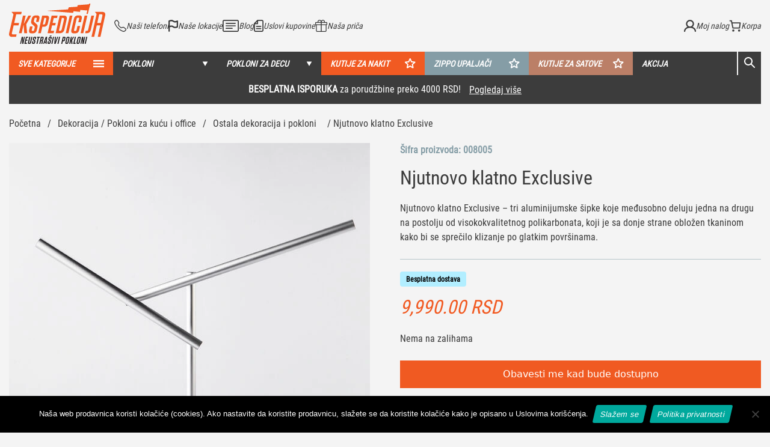

--- FILE ---
content_type: text/html; charset=UTF-8
request_url: https://ekspedicija.rs/pokloni/njutnovo-klatno-exclusive/
body_size: 66042
content:




<!DOCTYPE html>
<html lang="sr-RS">
<head>
        <meta charset="UTF-8">
    <meta name="viewport" content="width=device-width, initial-scale=1, shrink-to-fit=no">
    <meta name="facebook-domain-verification" content="b3nn71m7mvw1kn0eb1vrjh9291s9l1" />
    	<style>img:is([sizes="auto" i],[sizes^="auto," i]){contain-intrinsic-size:3000px 1500px}</style>
		<!-- Pixel Cat Facebook Pixel Code -->
	<script src="[data-uri]" defer></script>
	<!-- DO NOT MODIFY -->
	<!-- End Facebook Pixel Code -->
	
<!-- Google Tag Manager for WordPress by gtm4wp.com -->
<script data-cfasync="false" data-pagespeed-no-defer>
	var gtm4wp_datalayer_name = "dataLayer";
	var dataLayer = dataLayer || [];
	const gtm4wp_use_sku_instead = false;
	const gtm4wp_currency = 'RSD';
	const gtm4wp_product_per_impression = 10;
	const gtm4wp_clear_ecommerce = false;
	const gtm4wp_datalayer_max_timeout = 2000;
</script>
<!-- End Google Tag Manager for WordPress by gtm4wp.com -->
<!-- Search Engine Optimization by Rank Math PRO - https://rankmath.com/ -->
<meta name="description" content="Njutnovo klatno Exclusive - tri aluminijumske šipke koje međusobno deluju jedna na drugu na postolju od visokokvalitetnog polikarbonata, koji je sa donje strane obložen tkaninom kako bi se sprečilo klizanje po glatkim površinama."/>
<meta name="robots" content="follow, index, max-snippet:-1, max-video-preview:-1, max-image-preview:large"/>
<link rel="canonical" href="https://ekspedicija.rs/pokloni/njutnovo-klatno-exclusive/" />
<meta name="keywords" content="njutnovo klatno"/>
<meta property="og:locale" content="sr_RS" />
<meta property="og:type" content="product" />
<meta property="og:title" content="Njutnovo klatno Exclusive - Ekspedicija" />
<meta property="og:description" content="Njutnovo klatno Exclusive - tri aluminijumske šipke koje međusobno deluju jedna na drugu na postolju od visokokvalitetnog polikarbonata, koji je sa donje strane obložen tkaninom kako bi se sprečilo klizanje po glatkim površinama." />
<meta property="og:url" content="https://ekspedicija.rs/pokloni/njutnovo-klatno-exclusive/" />
<meta property="og:site_name" content="Ekspedicija" />
<meta property="og:updated_time" content="2026-01-24T09:35:53+00:00" />
<meta property="og:image" content="https://ekspedicija.rs/wp-content/uploads/2022/09/IMG_7262-1024x1024.jpg" />
<meta property="og:image:secure_url" content="https://ekspedicija.rs/wp-content/uploads/2022/09/IMG_7262-1024x1024.jpg" />
<meta property="og:image:width" content="1024" />
<meta property="og:image:height" content="1024" />
<meta property="og:image:alt" content="njutnovo klatno" />
<meta property="og:image:type" content="image/jpeg" />
<meta property="product:price:amount" content="9990" />
<meta property="product:price:currency" content="RSD" />
<meta property="product:retailer_item_id" content="008005" />
<meta name="twitter:card" content="summary_large_image" />
<meta name="twitter:title" content="Njutnovo klatno Exclusive - Ekspedicija" />
<meta name="twitter:description" content="Njutnovo klatno Exclusive - tri aluminijumske šipke koje međusobno deluju jedna na drugu na postolju od visokokvalitetnog polikarbonata, koji je sa donje strane obložen tkaninom kako bi se sprečilo klizanje po glatkim površinama." />
<meta name="twitter:image" content="https://ekspedicija.rs/wp-content/uploads/2022/09/IMG_7262-1024x1024.jpg" />
<meta name="twitter:label1" content="Price" />
<meta name="twitter:data1" content="9,990.00&nbsp;RSD" />
<meta name="twitter:label2" content="Availability" />
<meta name="twitter:data2" content="Nema na zalihama" />
<script type="application/ld+json" class="rank-math-schema-pro">{"@context":"https://schema.org","@graph":[{"@type":"Place","@id":"https://ekspedicija.rs/#place","address":{"@type":"PostalAddress","streetAddress":"Bulevar Mihajla Pupina 4","addressLocality":"Beograd","addressRegion":"Beograd","postalCode":"11000"}},{"@type":["Store","Organization"],"@id":"https://ekspedicija.rs/#organization","name":"Ekspedicija","url":"https://ekspedicija.rs/","email":"office@ekspedicija.rs","address":{"@type":"PostalAddress","streetAddress":"Bulevar Mihajla Pupina 4","addressLocality":"Beograd","addressRegion":"Beograd","postalCode":"11000"},"logo":{"@type":"ImageObject","@id":"https://ekspedicija.rs/#logo","url":"https://ekspedicija.rs/wp-content/uploads/2025/07/images-1.png","contentUrl":"https://ekspedicija.rs/wp-content/uploads/2025/07/images-1.png","caption":"Ekspedicija","inLanguage":"sr-RS","width":"225","height":"225"},"openingHours":["Monday,Tuesday,Wednesday,Thursday,Friday,Saturday,Sunday 10:00-22:00"],"description":"Ekspedicija je dom svih impresivnih poklona i mesto gde \u0107ete prona\u0107i avanturu u obliku dara. Svako zna da \u017eeli najbolji poklon. Ono \u0161to ljudi ne znaju jeste: - Gde na\u0107i pravu stvar? - Koliko razli\u010ditih prodavnica treba obi\u0107i da bi se prona\u0161ao zaista kreativan poklon? - Kako da se odlu\u010dim za dar koji \u0107e sigurno da impresionira? Odgovori na ova pitanja nalaze se u jednoj re\u010di: Ekspedicija. \u010cekamo vas u Ekspediciji u U\u0161\u0107u!\"","location":{"@id":"https://ekspedicija.rs/#place"},"image":{"@id":"https://ekspedicija.rs/#logo"},"telephone":"+381 63 427 738"},{"@type":"WebSite","@id":"https://ekspedicija.rs/#website","url":"https://ekspedicija.rs","name":"Ekspedicija","publisher":{"@id":"https://ekspedicija.rs/#organization"},"inLanguage":"sr-RS"},{"@type":"ImageObject","@id":"https://ekspedicija.rs/wp-content/uploads/2022/09/IMG_7262-scaled.jpg","url":"https://ekspedicija.rs/wp-content/uploads/2022/09/IMG_7262-scaled.jpg","width":"2560","height":"2560","inLanguage":"sr-RS"},{"@type":"BreadcrumbList","@id":"https://ekspedicija.rs/pokloni/njutnovo-klatno-exclusive/#breadcrumb","itemListElement":[{"@type":"ListItem","position":"1","item":{"@id":"https://ekspedicija.rs/","name":"Po\u010detna"}},{"@type":"ListItem","position":"2","item":{"@id":"https://ekspedicija.rs/kategorija-proizvoda/dekoracija-pokloni-za-kucu-i-office/","name":"Dekoracija / Pokloni za ku\u0107u i office"}},{"@type":"ListItem","position":"3","item":{"@id":"https://ekspedicija.rs/pokloni/njutnovo-klatno-exclusive/","name":"Njutnovo klatno Exclusive"}}]},{"@type":"ItemPage","@id":"https://ekspedicija.rs/pokloni/njutnovo-klatno-exclusive/#webpage","url":"https://ekspedicija.rs/pokloni/njutnovo-klatno-exclusive/","name":"Njutnovo klatno Exclusive - Ekspedicija","datePublished":"2022-09-26T12:07:07+00:00","dateModified":"2026-01-24T09:35:53+00:00","isPartOf":{"@id":"https://ekspedicija.rs/#website"},"primaryImageOfPage":{"@id":"https://ekspedicija.rs/wp-content/uploads/2022/09/IMG_7262-scaled.jpg"},"inLanguage":"sr-RS","breadcrumb":{"@id":"https://ekspedicija.rs/pokloni/njutnovo-klatno-exclusive/#breadcrumb"}},{"@type":"Product","name":"Njutnovo klatno Exclusive - Ekspedicija","description":"Njutnovo klatno Exclusive - tri aluminijumske \u0161ipke koje me\u0111usobno deluju jedna na drugu na postolju od visokokvalitetnog polikarbonata, koji je sa donje strane oblo\u017een tkaninom kako bi se spre\u010dilo klizanje po glatkim povr\u0161inama.","sku":"008005","category":"Dekoracija / Pokloni za ku\u0107u i office","mainEntityOfPage":{"@id":"https://ekspedicija.rs/pokloni/njutnovo-klatno-exclusive/#webpage"},"image":[{"@type":"ImageObject","url":"https://ekspedicija.rs/wp-content/uploads/2022/09/IMG_7262-scaled.jpg","height":"2560","width":"2560"},{"@type":"ImageObject","url":"https://ekspedicija.rs/wp-content/uploads/2022/09/IMG_7261-scaled.jpg","height":"2560","width":"2560"},{"@type":"ImageObject","url":"https://ekspedicija.rs/wp-content/uploads/2022/09/IMG_7265-scaled.jpg","height":"2560","width":"2560"},{"@type":"ImageObject","url":"https://ekspedicija.rs/wp-content/uploads/2022/09/Njutnovo-klatno-Exlusive.png","height":"844","width":"979"}],"offers":{"@type":"Offer","price":"9990.00","priceCurrency":"RSD","priceValidUntil":"2027-12-31","availability":"https://schema.org/OutOfStock","itemCondition":"NewCondition","url":"https://ekspedicija.rs/pokloni/njutnovo-klatno-exclusive/","seller":{"@type":"Organization","@id":"https://ekspedicija.rs/","name":"Ekspedicija","url":"https://ekspedicija.rs","logo":"https://ekspedicija.rs/wp-content/uploads/2025/07/images-1.png"}},"@id":"https://ekspedicija.rs/pokloni/njutnovo-klatno-exclusive/#richSnippet"}]}</script>
<!-- /Rank Math WordPress SEO plugin -->

<link rel='dns-prefetch' href='//code.jquery.com' />
<link rel='dns-prefetch' href='//cdn.jsdelivr.net' />
<link rel='dns-prefetch' href='//js.retainful.com' />
<script type="text/javascript" src="[data-uri]" defer></script>
<link data-optimized="1" rel='stylesheet' id='fullo-core-style-css' href='https://ekspedicija.rs/wp-content/litespeed/css/1b9aacd2d130d90319b80564fb2739b3.css?ver=a0c20' type='text/css' media='all' />

<link data-optimized="1" rel='stylesheet' id='font-awesome-css' href='https://ekspedicija.rs/wp-content/litespeed/css/6432706672e781a58e4e318767e9ef6b.css?ver=e33c4' type='text/css' media='all' />
<link data-optimized="1" rel='stylesheet' id='berocket_products_label_style-css' href='https://ekspedicija.rs/wp-content/litespeed/css/61017efb26f6d3f76ce5a5c61e19e534.css?ver=b8ee7' type='text/css' media='all' />
<style id='berocket_products_label_style-inline-css' type='text/css'>.berocket_better_labels:before,.berocket_better_labels:after{clear:both;content:" ";display:block}.berocket_better_labels.berocket_better_labels_image{position:absolute!important;top:0px!important;bottom:0px!important;left:0px!important;right:0px!important;pointer-events:none}.berocket_better_labels.berocket_better_labels_image *{pointer-events:none}.berocket_better_labels.berocket_better_labels_image img,.berocket_better_labels.berocket_better_labels_image .fa,.berocket_better_labels.berocket_better_labels_image .berocket_color_label,.berocket_better_labels.berocket_better_labels_image .berocket_image_background,.berocket_better_labels .berocket_better_labels_line .br_alabel,.berocket_better_labels .berocket_better_labels_line .br_alabel span{pointer-events:all}.berocket_better_labels .berocket_color_label,.br_alabel .berocket_color_label{width:100%;height:100%;display:block}.berocket_better_labels .berocket_better_labels_position_left{text-align:left;float:left;clear:left}.berocket_better_labels .berocket_better_labels_position_center{text-align:center}.berocket_better_labels .berocket_better_labels_position_right{text-align:right;float:right;clear:right}.berocket_better_labels.berocket_better_labels_label{clear:both}.berocket_better_labels .berocket_better_labels_line{line-height:1px}.berocket_better_labels.berocket_better_labels_label .berocket_better_labels_line{clear:none}.berocket_better_labels .berocket_better_labels_position_left .berocket_better_labels_line{clear:left}.berocket_better_labels .berocket_better_labels_position_right .berocket_better_labels_line{clear:right}.berocket_better_labels .berocket_better_labels_line .br_alabel{display:inline-block;position:relative;top:0!important;left:0!important;right:0!important;line-height:1px}.berocket_better_labels .berocket_better_labels_position{display:flex;flex-direction:column}.berocket_better_labels .berocket_better_labels_position.berocket_better_labels_position_left{align-items:start}.berocket_better_labels .berocket_better_labels_position.berocket_better_labels_position_right{align-items:end}.rtl .berocket_better_labels .berocket_better_labels_position.berocket_better_labels_position_left{align-items:end}.rtl .berocket_better_labels .berocket_better_labels_position.berocket_better_labels_position_right{align-items:start}.berocket_better_labels .berocket_better_labels_position.berocket_better_labels_position_center{align-items:center}.berocket_better_labels .berocket_better_labels_position .berocket_better_labels_inline{display:flex;align-items:start}</style>
<style id='wp-emoji-styles-inline-css' type='text/css'>img.wp-smiley,img.emoji{display:inline!important;border:none!important;box-shadow:none!important;height:1em!important;width:1em!important;margin:0 0.07em!important;vertical-align:-0.1em!important;background:none!important;padding:0!important}</style>
<link data-optimized="1" rel='stylesheet' id='wp-block-library-css' href='https://ekspedicija.rs/wp-content/litespeed/css/c9ec786c97dc3a9c8fcc1563160d5be1.css?ver=db9eb' type='text/css' media='all' />
<style id='classic-theme-styles-inline-css' type='text/css'>
/*! This file is auto-generated */
.wp-block-button__link{color:#fff;background-color:#32373c;border-radius:9999px;box-shadow:none;text-decoration:none;padding:calc(.667em + 2px) calc(1.333em + 2px);font-size:1.125em}.wp-block-file__button{background:#32373c;color:#fff;text-decoration:none}</style>
<style id='global-styles-inline-css' type='text/css'>:root{--wp--preset--aspect-ratio--square:1;--wp--preset--aspect-ratio--4-3:4/3;--wp--preset--aspect-ratio--3-4:3/4;--wp--preset--aspect-ratio--3-2:3/2;--wp--preset--aspect-ratio--2-3:2/3;--wp--preset--aspect-ratio--16-9:16/9;--wp--preset--aspect-ratio--9-16:9/16;--wp--preset--color--black:#000000;--wp--preset--color--cyan-bluish-gray:#abb8c3;--wp--preset--color--white:#ffffff;--wp--preset--color--pale-pink:#f78da7;--wp--preset--color--vivid-red:#cf2e2e;--wp--preset--color--luminous-vivid-orange:#ff6900;--wp--preset--color--luminous-vivid-amber:#fcb900;--wp--preset--color--light-green-cyan:#7bdcb5;--wp--preset--color--vivid-green-cyan:#00d084;--wp--preset--color--pale-cyan-blue:#8ed1fc;--wp--preset--color--vivid-cyan-blue:#0693e3;--wp--preset--color--vivid-purple:#9b51e0;--wp--preset--gradient--vivid-cyan-blue-to-vivid-purple:linear-gradient(135deg,rgba(6,147,227,1) 0%,rgb(155,81,224) 100%);--wp--preset--gradient--light-green-cyan-to-vivid-green-cyan:linear-gradient(135deg,rgb(122,220,180) 0%,rgb(0,208,130) 100%);--wp--preset--gradient--luminous-vivid-amber-to-luminous-vivid-orange:linear-gradient(135deg,rgba(252,185,0,1) 0%,rgba(255,105,0,1) 100%);--wp--preset--gradient--luminous-vivid-orange-to-vivid-red:linear-gradient(135deg,rgba(255,105,0,1) 0%,rgb(207,46,46) 100%);--wp--preset--gradient--very-light-gray-to-cyan-bluish-gray:linear-gradient(135deg,rgb(238,238,238) 0%,rgb(169,184,195) 100%);--wp--preset--gradient--cool-to-warm-spectrum:linear-gradient(135deg,rgb(74,234,220) 0%,rgb(151,120,209) 20%,rgb(207,42,186) 40%,rgb(238,44,130) 60%,rgb(251,105,98) 80%,rgb(254,248,76) 100%);--wp--preset--gradient--blush-light-purple:linear-gradient(135deg,rgb(255,206,236) 0%,rgb(152,150,240) 100%);--wp--preset--gradient--blush-bordeaux:linear-gradient(135deg,rgb(254,205,165) 0%,rgb(254,45,45) 50%,rgb(107,0,62) 100%);--wp--preset--gradient--luminous-dusk:linear-gradient(135deg,rgb(255,203,112) 0%,rgb(199,81,192) 50%,rgb(65,88,208) 100%);--wp--preset--gradient--pale-ocean:linear-gradient(135deg,rgb(255,245,203) 0%,rgb(182,227,212) 50%,rgb(51,167,181) 100%);--wp--preset--gradient--electric-grass:linear-gradient(135deg,rgb(202,248,128) 0%,rgb(113,206,126) 100%);--wp--preset--gradient--midnight:linear-gradient(135deg,rgb(2,3,129) 0%,rgb(40,116,252) 100%);--wp--preset--font-size--small:13px;--wp--preset--font-size--medium:20px;--wp--preset--font-size--large:36px;--wp--preset--font-size--x-large:42px;--wp--preset--spacing--20:0.44rem;--wp--preset--spacing--30:0.67rem;--wp--preset--spacing--40:1rem;--wp--preset--spacing--50:1.5rem;--wp--preset--spacing--60:2.25rem;--wp--preset--spacing--70:3.38rem;--wp--preset--spacing--80:5.06rem;--wp--preset--shadow--natural:6px 6px 9px rgba(0, 0, 0, 0.2);--wp--preset--shadow--deep:12px 12px 50px rgba(0, 0, 0, 0.4);--wp--preset--shadow--sharp:6px 6px 0px rgba(0, 0, 0, 0.2);--wp--preset--shadow--outlined:6px 6px 0px -3px rgba(255, 255, 255, 1), 6px 6px rgba(0, 0, 0, 1);--wp--preset--shadow--crisp:6px 6px 0px rgba(0, 0, 0, 1)}:where(.is-layout-flex){gap:.5em}:where(.is-layout-grid){gap:.5em}body .is-layout-flex{display:flex}.is-layout-flex{flex-wrap:wrap;align-items:center}.is-layout-flex>:is(*,div){margin:0}body .is-layout-grid{display:grid}.is-layout-grid>:is(*,div){margin:0}:where(.wp-block-columns.is-layout-flex){gap:2em}:where(.wp-block-columns.is-layout-grid){gap:2em}:where(.wp-block-post-template.is-layout-flex){gap:1.25em}:where(.wp-block-post-template.is-layout-grid){gap:1.25em}.has-black-color{color:var(--wp--preset--color--black)!important}.has-cyan-bluish-gray-color{color:var(--wp--preset--color--cyan-bluish-gray)!important}.has-white-color{color:var(--wp--preset--color--white)!important}.has-pale-pink-color{color:var(--wp--preset--color--pale-pink)!important}.has-vivid-red-color{color:var(--wp--preset--color--vivid-red)!important}.has-luminous-vivid-orange-color{color:var(--wp--preset--color--luminous-vivid-orange)!important}.has-luminous-vivid-amber-color{color:var(--wp--preset--color--luminous-vivid-amber)!important}.has-light-green-cyan-color{color:var(--wp--preset--color--light-green-cyan)!important}.has-vivid-green-cyan-color{color:var(--wp--preset--color--vivid-green-cyan)!important}.has-pale-cyan-blue-color{color:var(--wp--preset--color--pale-cyan-blue)!important}.has-vivid-cyan-blue-color{color:var(--wp--preset--color--vivid-cyan-blue)!important}.has-vivid-purple-color{color:var(--wp--preset--color--vivid-purple)!important}.has-black-background-color{background-color:var(--wp--preset--color--black)!important}.has-cyan-bluish-gray-background-color{background-color:var(--wp--preset--color--cyan-bluish-gray)!important}.has-white-background-color{background-color:var(--wp--preset--color--white)!important}.has-pale-pink-background-color{background-color:var(--wp--preset--color--pale-pink)!important}.has-vivid-red-background-color{background-color:var(--wp--preset--color--vivid-red)!important}.has-luminous-vivid-orange-background-color{background-color:var(--wp--preset--color--luminous-vivid-orange)!important}.has-luminous-vivid-amber-background-color{background-color:var(--wp--preset--color--luminous-vivid-amber)!important}.has-light-green-cyan-background-color{background-color:var(--wp--preset--color--light-green-cyan)!important}.has-vivid-green-cyan-background-color{background-color:var(--wp--preset--color--vivid-green-cyan)!important}.has-pale-cyan-blue-background-color{background-color:var(--wp--preset--color--pale-cyan-blue)!important}.has-vivid-cyan-blue-background-color{background-color:var(--wp--preset--color--vivid-cyan-blue)!important}.has-vivid-purple-background-color{background-color:var(--wp--preset--color--vivid-purple)!important}.has-black-border-color{border-color:var(--wp--preset--color--black)!important}.has-cyan-bluish-gray-border-color{border-color:var(--wp--preset--color--cyan-bluish-gray)!important}.has-white-border-color{border-color:var(--wp--preset--color--white)!important}.has-pale-pink-border-color{border-color:var(--wp--preset--color--pale-pink)!important}.has-vivid-red-border-color{border-color:var(--wp--preset--color--vivid-red)!important}.has-luminous-vivid-orange-border-color{border-color:var(--wp--preset--color--luminous-vivid-orange)!important}.has-luminous-vivid-amber-border-color{border-color:var(--wp--preset--color--luminous-vivid-amber)!important}.has-light-green-cyan-border-color{border-color:var(--wp--preset--color--light-green-cyan)!important}.has-vivid-green-cyan-border-color{border-color:var(--wp--preset--color--vivid-green-cyan)!important}.has-pale-cyan-blue-border-color{border-color:var(--wp--preset--color--pale-cyan-blue)!important}.has-vivid-cyan-blue-border-color{border-color:var(--wp--preset--color--vivid-cyan-blue)!important}.has-vivid-purple-border-color{border-color:var(--wp--preset--color--vivid-purple)!important}.has-vivid-cyan-blue-to-vivid-purple-gradient-background{background:var(--wp--preset--gradient--vivid-cyan-blue-to-vivid-purple)!important}.has-light-green-cyan-to-vivid-green-cyan-gradient-background{background:var(--wp--preset--gradient--light-green-cyan-to-vivid-green-cyan)!important}.has-luminous-vivid-amber-to-luminous-vivid-orange-gradient-background{background:var(--wp--preset--gradient--luminous-vivid-amber-to-luminous-vivid-orange)!important}.has-luminous-vivid-orange-to-vivid-red-gradient-background{background:var(--wp--preset--gradient--luminous-vivid-orange-to-vivid-red)!important}.has-very-light-gray-to-cyan-bluish-gray-gradient-background{background:var(--wp--preset--gradient--very-light-gray-to-cyan-bluish-gray)!important}.has-cool-to-warm-spectrum-gradient-background{background:var(--wp--preset--gradient--cool-to-warm-spectrum)!important}.has-blush-light-purple-gradient-background{background:var(--wp--preset--gradient--blush-light-purple)!important}.has-blush-bordeaux-gradient-background{background:var(--wp--preset--gradient--blush-bordeaux)!important}.has-luminous-dusk-gradient-background{background:var(--wp--preset--gradient--luminous-dusk)!important}.has-pale-ocean-gradient-background{background:var(--wp--preset--gradient--pale-ocean)!important}.has-electric-grass-gradient-background{background:var(--wp--preset--gradient--electric-grass)!important}.has-midnight-gradient-background{background:var(--wp--preset--gradient--midnight)!important}.has-small-font-size{font-size:var(--wp--preset--font-size--small)!important}.has-medium-font-size{font-size:var(--wp--preset--font-size--medium)!important}.has-large-font-size{font-size:var(--wp--preset--font-size--large)!important}.has-x-large-font-size{font-size:var(--wp--preset--font-size--x-large)!important}:where(.wp-block-post-template.is-layout-flex){gap:1.25em}:where(.wp-block-post-template.is-layout-grid){gap:1.25em}:where(.wp-block-columns.is-layout-flex){gap:2em}:where(.wp-block-columns.is-layout-grid){gap:2em}:root :where(.wp-block-pullquote){font-size:1.5em;line-height:1.6}</style>
<link data-optimized="1" rel='stylesheet' id='cookie-notice-front-css' href='https://ekspedicija.rs/wp-content/litespeed/css/3adf7a5be7381cd89d1787b9ca9c4ed5.css?ver=a41e9' type='text/css' media='all' />
<link data-optimized="1" rel='stylesheet' id='tp-product-image-flipper-for-woocommerce-css' href='https://ekspedicija.rs/wp-content/litespeed/css/0fc33f05fdaf2237e2d0eb1fb6cc1ef1.css?ver=751df' type='text/css' media='all' />
<link data-optimized="1" rel='stylesheet' id='photoswipe-css' href='https://ekspedicija.rs/wp-content/litespeed/css/4a0a90c61598d9c016a05cb3d8923ed5.css?ver=530b5' type='text/css' media='all' />
<link data-optimized="1" rel='stylesheet' id='photoswipe-default-skin-css' href='https://ekspedicija.rs/wp-content/litespeed/css/fbf17b4e202790cfec4e41446d9e7ec9.css?ver=67712' type='text/css' media='all' />
<link data-optimized="1" rel='stylesheet' id='woocommerce-layout-css' href='https://ekspedicija.rs/wp-content/litespeed/css/8a01cd89caa73eb3c540ea1719e7d1f1.css?ver=4aa63' type='text/css' media='all' />
<link data-optimized="1" rel='stylesheet' id='woocommerce-smallscreen-css' href='https://ekspedicija.rs/wp-content/litespeed/css/b1ab94ee6ada84d2e476376ad3634fdc.css?ver=3b725' type='text/css' media='only screen and (max-width: 768px)' />
<style id='woocommerce-inline-inline-css' type='text/css'>.woocommerce form .form-row .required{visibility:visible}</style>
<link data-optimized="1" rel='stylesheet' id='wpsl-styles-css' href='https://ekspedicija.rs/wp-content/litespeed/css/0900f200bfdc787ec52dccd46c396bb5.css?ver=06878' type='text/css' media='all' />
<link data-optimized="1" rel='stylesheet' id='aws-style-css' href='https://ekspedicija.rs/wp-content/litespeed/css/f8ea01fab1172733062a0fb4c190721e.css?ver=b697a' type='text/css' media='all' />
<link data-optimized="1" rel='stylesheet' id='woo-variation-swatches-css' href='https://ekspedicija.rs/wp-content/litespeed/css/ddad36a4c9685805d2676f070defc262.css?ver=2869e' type='text/css' media='all' />
<style id='woo-variation-swatches-inline-css' type='text/css'>:root{--wvs-tick:url("data:image/svg+xml;utf8,%3Csvg filter='drop-shadow(0px 0px 2px rgb(0 0 0 / .8))' xmlns='http://www.w3.org/2000/svg' viewBox='0 0 30 30'%3E%3Cpath fill='none' stroke='%23ffffff' stroke-linecap='round' stroke-linejoin='round' stroke-width='4' d='M4 16L11 23 27 7'/%3E%3C/svg%3E");

--wvs-cross:url("data:image/svg+xml;utf8,%3Csvg filter='drop-shadow(0px 0px 5px rgb(255 255 255 / .6))' xmlns='http://www.w3.org/2000/svg' width='72px' height='72px' viewBox='0 0 24 24'%3E%3Cpath fill='none' stroke='%23ff0000' stroke-linecap='round' stroke-width='0.6' d='M5 5L19 19M19 5L5 19'/%3E%3C/svg%3E");--wvs-single-product-item-width:30px;--wvs-single-product-item-height:30px;--wvs-single-product-item-font-size:16px}</style>
<link data-optimized="1" rel='stylesheet' id='brands-styles-css' href='https://ekspedicija.rs/wp-content/litespeed/css/82ee70c98e1d1fba72a0a9c8b316b4de.css?ver=df7d8' type='text/css' media='all' />
<link data-optimized="1" rel='stylesheet' id='jquery-ui-style-css' href='https://ekspedicija.rs/wp-content/litespeed/css/ab64d567162867a22d53087104b359c3.css?ver=359c3' type='text/css' media='all' />
<link data-optimized="1" rel='stylesheet' id='fancybox-css' href='https://ekspedicija.rs/wp-content/litespeed/css/4e2702e0e16aaf12581d75b206b14d15.css?ver=14d15' type='text/css' media='all' />
<link data-optimized="1" rel='stylesheet' id='theme-style-css' href='https://ekspedicija.rs/wp-content/litespeed/css/fa07cf6beae0ac709ca2299b3b98f177.css?ver=8f177' type='text/css' media='all' />
<link data-optimized="1" rel='stylesheet' id='splide-css' href='https://ekspedicija.rs/wp-content/litespeed/css/884e3df86c0e7d148416551a86b1ae51.css?ver=1ae51' type='text/css' media='all' />
<link data-optimized="1" rel='stylesheet' id='fontawesome-all-css' href='https://ekspedicija.rs/wp-content/litespeed/css/426e848ef9f9e2f208913fa330aaef06.css?ver=aef06' type='text/css' media='all' />
<link data-optimized="1" rel='stylesheet' id='ekspedicija-css' href='https://ekspedicija.rs/wp-content/litespeed/css/2e91efc1f6f626f4e9482e990f263f3d.css?ver=21dd4' type='text/css' media='all' />
<link data-optimized="1" rel='stylesheet' id='flexible-shipping-free-shipping-css' href='https://ekspedicija.rs/wp-content/litespeed/css/0a61a8b6f5e3519bba11ee36058fcbaa.css?ver=b4ee2' type='text/css' media='all' />
<link data-optimized="1" rel='stylesheet' id='cwginstock_frontend_css-css' href='https://ekspedicija.rs/wp-content/litespeed/css/ba9f56d36b107d221a9c71f4482e7b47.css?ver=1840c' type='text/css' media='' />
<link data-optimized="1" rel='stylesheet' id='cwginstock_bootstrap-css' href='https://ekspedicija.rs/wp-content/litespeed/css/463d49e2b0bcc15a0e79d00e19813b5f.css?ver=5622f' type='text/css' media='' />
<script type="text/javascript" src="https://ekspedicija.rs/wp-content/themes/ekspedicija/js/jquery-3.3.1.min.js?ver=3.3.1" id="jquery-js" defer data-deferred="1"></script>
<script type="text/javascript" src="https://ekspedicija.rs/wp-content/plugins/woocommerce/assets/js/jquery-blockui/jquery.blockUI.min.js?ver=2.7.0-wc.10.3.7" id="wc-jquery-blockui-js" data-wp-strategy="defer"></script>
<script type="text/javascript" id="wc-add-to-cart-js-extra" src="[data-uri]" defer></script>
<script type="text/javascript" src="https://ekspedicija.rs/wp-content/plugins/woocommerce/assets/js/frontend/add-to-cart.min.js?ver=10.3.7" id="wc-add-to-cart-js" defer="defer" data-wp-strategy="defer"></script>
<script type="text/javascript" src="https://ekspedicija.rs/wp-content/plugins/woocommerce/assets/js/zoom/jquery.zoom.min.js?ver=1.7.21-wc.10.3.7" id="wc-zoom-js" defer="defer" data-wp-strategy="defer"></script>
<script type="text/javascript" src="https://ekspedicija.rs/wp-content/plugins/woocommerce/assets/js/flexslider/jquery.flexslider.min.js?ver=2.7.2-wc.10.3.7" id="wc-flexslider-js" defer="defer" data-wp-strategy="defer"></script>
<script type="text/javascript" src="https://ekspedicija.rs/wp-content/plugins/woocommerce/assets/js/photoswipe/photoswipe.min.js?ver=4.1.1-wc.10.3.7" id="wc-photoswipe-js" defer="defer" data-wp-strategy="defer"></script>
<script type="text/javascript" src="https://ekspedicija.rs/wp-content/plugins/woocommerce/assets/js/photoswipe/photoswipe-ui-default.min.js?ver=4.1.1-wc.10.3.7" id="wc-photoswipe-ui-default-js" defer="defer" data-wp-strategy="defer"></script>
<script type="text/javascript" id="wc-single-product-js-extra" src="[data-uri]" defer></script>
<script type="text/javascript" src="https://ekspedicija.rs/wp-content/plugins/woocommerce/assets/js/frontend/single-product.min.js?ver=10.3.7" id="wc-single-product-js" defer="defer" data-wp-strategy="defer"></script>
<script type="text/javascript" src="https://ekspedicija.rs/wp-content/plugins/woocommerce/assets/js/js-cookie/js.cookie.min.js?ver=2.1.4-wc.10.3.7" id="wc-js-cookie-js" defer="defer" data-wp-strategy="defer"></script>
<script type="text/javascript" id="woocommerce-js-extra" src="[data-uri]" defer></script>
<script type="text/javascript" src="https://ekspedicija.rs/wp-content/plugins/woocommerce/assets/js/frontend/woocommerce.min.js?ver=10.3.7" id="woocommerce-js" defer="defer" data-wp-strategy="defer"></script>
<script type="text/javascript" src="https://code.jquery.com/ui/1.13.2/jquery-ui.js?ver=6.8.3" id="jquery-ui-script-js" defer data-deferred="1"></script>
<script type="text/javascript" id="wc-cart-fragments-js-extra" src="[data-uri]" defer></script>
<script type="text/javascript" src="https://ekspedicija.rs/wp-content/plugins/woocommerce/assets/js/frontend/cart-fragments.min.js?ver=10.3.7" id="wc-cart-fragments-js" defer="defer" data-wp-strategy="defer"></script>
<script type="text/javascript" id="rnoc_track-user-cart-js-extra">
/* <![CDATA[ */
var retainful_cart_data = {"ajax_url":"https:\/\/ekspedicija.rs\/wp-admin\/admin-ajax.php","jquery_url":"https:\/\/ekspedicija.rs\/wp-includes\/js\/jquery\/jquery.js","ip":"3.137.146.22","version":"2.6.43","public_key":"b9db4254-c8d2-46e4-95c0-1a142995b95e","api_url":"https:\/\/api.retainful.com\/v1\/woocommerce\/webhooks\/checkout","billing_email":"","tracking_element_selector":"retainful-abandoned-cart-data","cart_tracking_engine":"js","products":{"productId":20545,"handle":"008005","title":"Njutnovo klatno Exclusive","selectedVariantId":"","variants":[{"Id":20545,"ExternalProductId":20545,"Title":"Njutnovo klatno Exclusive","Sku":"008005","InventoryQuantity":0,"InventoryPolicy":true,"InventoryStatus":true}],"totalAvailable":0}};
/* ]]> */
</script>
<script src='https://js.retainful.com/woocommerce/v2/retainful.js?ver=2.6.43' id='rnoc_track-user-cart-js' data-cfasync='false' defer></script><script type="text/javascript" id="rnoc_popup-coupon-js-extra" src="[data-uri]" defer></script>
<script type="text/javascript" src="https://ekspedicija.rs/wp-content/plugins/retainful-next-order-coupon-for-woocommerce/src/assets/js/popup_coupon.js?ver=2.6.43" id="rnoc_popup-coupon-js" defer data-deferred="1"></script>
<link rel="https://api.w.org/" href="https://ekspedicija.rs/wp-json/" /><link rel="alternate" title="JSON" type="application/json" href="https://ekspedicija.rs/wp-json/wp/v2/product/20545" /><link rel="EditURI" type="application/rsd+xml" title="RSD" href="https://ekspedicija.rs/xmlrpc.php?rsd" />
<meta name="generator" content="WordPress 6.8.3" />
<link rel='shortlink' href='https://ekspedicija.rs/?p=20545' />
<link rel="alternate" title="oEmbed (JSON)" type="application/json+oembed" href="https://ekspedicija.rs/wp-json/oembed/1.0/embed?url=https%3A%2F%2Fekspedicija.rs%2Fpokloni%2Fnjutnovo-klatno-exclusive%2F" />
<link rel="alternate" title="oEmbed (XML)" type="text/xml+oembed" href="https://ekspedicija.rs/wp-json/oembed/1.0/embed?url=https%3A%2F%2Fekspedicija.rs%2Fpokloni%2Fnjutnovo-klatno-exclusive%2F&#038;format=xml" />
<style>.product .images{position:relative}</style>            <style>:root{--age-checker-background-blur:7px;--age-checker-modal-background-color:#ffffff;--age-checker-background-color:#ffffff;--age-checker-background-image:url();--age-checker-text-color:#000000}</style>
			
		<!-- Google Tag Manager -->
		<script>!function(){"use strict";function l(e){for(var t=e,r=0,n=document.cookie.split(";");r<n.length;r++){var o=n[r].split("=");if(o[0].trim()===t)return o[1]}}function s(e){return localStorage.getItem(e)}function u(e){return window[e]}function A(e,t){e=document.querySelector(e);return t?null==e?void 0:e.getAttribute(t):null==e?void 0:e.textContent}var e=window,t=document,r="script",n="dataLayer",o="https://sgtm.ekspedicija.rs",a="",i="g1OCMejlgevpd",c="r7u=aWQ9R1RNLVRTQzYyNVQ%3D&amp;sort=desc",g="cookie",v="_sbp",E="",d=!1;try{var d=!!g&&(m=navigator.userAgent,!!(m=new RegExp("Version/([0-9._]+)(.*Mobile)?.*Safari.*").exec(m)))&&16.4<=parseFloat(m[1]),f="stapeUserId"===g,I=d&&!f?function(e,t,r){void 0===t&&(t="");var n={cookie:l,localStorage:s,jsVariable:u,cssSelector:A},t=Array.isArray(t)?t:[t];if(e&&n[e])for(var o=n[e],a=0,i=t;a<i.length;a++){var c=i[a],c=r?o(c,r):o(c);if(c)return c}else console.warn("invalid uid source",e)}(g,v,E):void 0;d=d&&(!!I||f)}catch(e){console.error(e)}var m=e,g=(m[n]=m[n]||[],m[n].push({"gtm.start":(new Date).getTime(),event:"gtm.js"}),t.getElementsByTagName(r)[0]),v=I?"&bi="+encodeURIComponent(I):"",E=t.createElement(r),f=(d&&(i=8<i.length?i.replace(/([a-z]{8}$)/,"kp$1"):"kp"+i),!d&&a?a:o);E.async=!0,E.src=f+"/"+i+".js?"+c+v,null!=(e=g.parentNode)&&e.insertBefore(E,g)}();</script>
		<!-- End Google Tag Manager -->
		
<!-- Google Tag Manager for WordPress by gtm4wp.com -->
<!-- GTM Container placement set to automatic -->
<script data-cfasync="false" data-pagespeed-no-defer type="text/javascript">
	var dataLayer_content = {"pagePostType":"product","pagePostType2":"single-product","pagePostAuthor":"fullo marketing","productRatingCounts":[],"productAverageRating":0,"productReviewCount":0,"productType":"simple","productIsVariable":0};
	dataLayer.push( dataLayer_content );
</script>
<script data-cfasync="false" data-pagespeed-no-defer type="text/javascript">
(function(w,d,s,l,i){w[l]=w[l]||[];w[l].push({'gtm.start':
new Date().getTime(),event:'gtm.js'});var f=d.getElementsByTagName(s)[0],
j=d.createElement(s),dl=l!='dataLayer'?'&l='+l:'';j.async=true;j.src=
'//www.googletagmanager.com/gtm.js?id='+i+dl;f.parentNode.insertBefore(j,f);
})(window,document,'script','dataLayer','GTM-TSC625T');
</script>
<!-- End Google Tag Manager for WordPress by gtm4wp.com -->	<noscript><style>.woocommerce-product-gallery{ opacity: 1 !important; }</style></noscript>
	<link rel="icon" href="https://ekspedicija.rs/wp-content/uploads/2020/08/cropped-fav-icon-32x32.png" sizes="32x32" />
<link rel="icon" href="https://ekspedicija.rs/wp-content/uploads/2020/08/cropped-fav-icon-192x192.png" sizes="192x192" />
<link rel="apple-touch-icon" href="https://ekspedicija.rs/wp-content/uploads/2020/08/cropped-fav-icon-180x180.png" />
<meta name="msapplication-TileImage" content="https://ekspedicija.rs/wp-content/uploads/2020/08/cropped-fav-icon-270x270.png" />
    <title>Njutnovo klatno Exclusive - Ekspedicija</title>
</head>

<body class="wp-singular product-template-default single single-product postid-20545 wp-theme-ekspedicija theme-ekspedicija cookies-not-set woocommerce woocommerce-page woocommerce-no-js woo-variation-swatches wvs-behavior-blur-no-cross wvs-theme-ekspedicija wvs-tooltip dekoracija-pokloni-za-kucu-i-office kreativni-pokloni ostala-dekoracija-i-pokloni poklon-za-decka poklon-za-devojku svi-pokloni">


<!-- Google Tag Manager (noscript) -->
<!-- <noscript><iframe src="https://www.googletagmanager.com/ns.html?id=GTM-TSC625T"
height="0" width="0" style="display:none;visibility:hidden"></iframe></noscript> -->
<!-- End Google Tag Manager (noscript) -->

<header class="sticky">
    <div class="container ekspedicija-header">
        <a href="https://ekspedicija.rs" class="pre-header-logo">
            <picture>
                <source media="(max-width:1024px)" srcset="https://ekspedicija.rs/wp-content/themes/ekspedicija/img/logomob.svg">
                <img src="https://ekspedicija.rs/wp-content/themes/ekspedicija/img/ekspedicija-logo-web.svg" alt="Ekspedicija logo" width="160" height="67" loading="eager" class="no-ll-image">
            </picture>
        </a>
        <ul class="pre-header-menu">
            <li class="menu-item mobile-item phone">
                <a href="#" aria-label="Vidi sve telefone">
                    <svg xmlns="http://www.w3.org/2000/svg" width="20" height="20" viewBox="0 0 20 20" fill="none">
                        <path d="M4.56809 1.66037C4.4943 1.56544 4.40115 1.48731 4.29484 1.43115C4.18853 1.37499 4.07149 1.34209 3.95148 1.33465C3.83148 1.3272 3.71128 1.34537 3.59883 1.38795C3.48639 1.43053 3.3843 1.49655 3.29934 1.58162L2.00684 2.87537C1.40309 3.48037 1.18059 4.33662 1.44434 5.08787C2.53902 8.19735 4.31971 11.0205 6.65434 13.3478C8.98175 15.6825 11.8048 17.4632 14.9143 18.5578C15.6656 18.8216 16.5218 18.5991 17.1268 17.9953L18.4193 16.7028C18.5044 16.6179 18.5704 16.5158 18.613 16.4033C18.6556 16.2909 18.6738 16.1708 18.6663 16.0508C18.6588 15.9308 18.626 15.8137 18.5698 15.7073C18.5137 15.6011 18.4355 15.5079 18.3406 15.4341L15.4568 13.1916C15.3554 13.113 15.2375 13.0583 15.1119 13.0319C14.9863 13.0055 14.8563 13.008 14.7318 13.0391L11.9943 13.7228C11.6289 13.8142 11.2461 13.8093 10.8832 13.7088C10.5202 13.6083 10.1894 13.4154 9.92308 13.1491L6.85309 10.0778C6.58655 9.81167 6.3935 9.481 6.29273 9.118C6.19197 8.755 6.18692 8.37217 6.27809 8.00662L6.96309 5.26912C6.99423 5.14462 6.99668 5.01467 6.97026 4.88908C6.94384 4.76348 6.88924 4.64553 6.81059 4.54412L4.56809 1.66037ZM2.35559 0.639118C2.57433 0.420306 2.83713 0.250532 3.12652 0.14107C3.4159 0.0316089 3.72527 -0.0150353 4.03407 0.00423505C4.34287 0.0235054 4.64403 0.108249 4.91757 0.25284C5.1911 0.39743 5.43075 0.598558 5.62059 0.842867L7.86309 3.72537C8.27434 4.25412 8.41933 4.94287 8.25684 5.59287L7.57309 8.33037C7.53774 8.47217 7.53965 8.62067 7.57863 8.7615C7.61762 8.90233 7.69236 9.03067 7.79559 9.13408L10.8668 12.2053C10.9704 12.3088 11.0989 12.3837 11.24 12.4227C11.3811 12.4617 11.5298 12.4634 11.6718 12.4278L14.4081 11.7441C14.7288 11.6639 15.0637 11.6577 15.3872 11.7259C15.7108 11.7941 16.0145 11.935 16.2756 12.1378L19.1581 14.3803C20.1943 15.1866 20.2893 16.7178 19.3618 17.6441L18.0693 18.9366C17.1443 19.8616 15.7618 20.2678 14.4731 19.8141C11.1746 18.6535 8.17968 16.7652 5.71059 14.2891C3.2347 11.8204 1.34635 8.82592 0.185589 5.52787C-0.266911 4.24037 0.139339 2.85662 1.06434 1.93162L2.35684 0.639118H2.35559Z" fill="#3B3B3B"/>
                    </svg>
                    <span>Naši telefoni</span>
                </a>
                <div class="menu-telefoni-container"><ul id="menu-telefoni" class="menu"><li id="menu-item-58855" class="menu-item menu-item-type-custom menu-item-object-custom menu-item-58855"><a href="tel:+38163427738">Online podrška i reklamacije <strong>+381 63 427 738</strong></a></li>
<li id="menu-item-58856" class="menu-item menu-item-type-custom menu-item-object-custom menu-item-58856"><a href="tel:+38163320758">Galerija Belgrade <strong>+381 63 320 758</strong></a></li>
<li id="menu-item-58857" class="menu-item menu-item-type-custom menu-item-object-custom menu-item-58857"><a href="tel:+38163320679">UŠĆE Shopping Center <strong>+381 63 320 679</strong></a></li>
<li id="menu-item-58858" class="menu-item menu-item-type-custom menu-item-object-custom menu-item-58858"><a href="tel:+38163247922">BEO Shopping Center <strong>+381 63 247 922</strong></a></li>
<li id="menu-item-58859" class="menu-item menu-item-type-custom menu-item-object-custom menu-item-58859"><a href="tel:+38163247312">Delta City <strong>+381 63 247 312</strong></a></li>
<li id="menu-item-58983" class="menu-item menu-item-type-custom menu-item-object-custom menu-item-58983"><a href="tel:+381603070518">Vračar <strong>+381 60 307 0518</strong></a></li>
<li id="menu-item-58860" class="menu-item menu-item-type-custom menu-item-object-custom menu-item-58860"><a href="tel:+38163247385">BIG Fashion – Novi Sad <strong>+381 63 247 385</strong></a></li>
<li id="menu-item-58861" class="menu-item menu-item-type-custom menu-item-object-custom menu-item-58861"><a href="tel:+38163427347">BIG Fashion – Beograd <strong>+381 63 427 347</strong></a></li>
<li id="menu-item-58862" class="menu-item menu-item-type-custom menu-item-object-custom menu-item-58862"><a href="tel:+38163247540">BIG Fashion – Kragujevac <strong>+381 63 247 540</strong></a></li>
<li id="menu-item-58863" class="menu-item menu-item-type-custom menu-item-object-custom menu-item-58863"><a href="tel:+38163427487">Delta Planet Niš <strong>+381 63 427 487</strong></a></li>
</ul></div>            </li>
            <li class="menu-item mobile-item location">
                <a href="/prodavnice/">
                    <svg xmlns="http://www.w3.org/2000/svg" width="14" height="17" viewBox="0 0 14 17" fill="none">
                        <path fill-rule="evenodd" clip-rule="evenodd" d="M7.625 1.10852C6.042 -0.158481 4.183 -0.119481 2.856 0.159519C2.048 0.329519 1.226 0.609519 0.504 1.01952C0.350799 1.10703 0.223478 1.23352 0.13496 1.38614C0.046443 1.53876 -0.000119278 1.71209 2.29467e-07 1.88852V15.8885C2.29467e-07 16.1537 0.105357 16.4081 0.292894 16.5956C0.48043 16.7832 0.734784 16.8885 1 16.8885C1.26522 16.8885 1.51957 16.7832 1.70711 16.5956C1.89464 16.4081 2 16.1537 2 15.8885V10.5185C3.376 9.93852 5.124 9.66852 6.375 10.6685C7.958 11.9355 9.817 11.8965 11.143 11.6175C11.8894 11.4584 12.6125 11.205 13.295 10.8635C13.687 10.6655 14 10.3615 14 9.88852V1.88852C14 1.71346 13.9541 1.54147 13.8668 1.38973C13.7795 1.23799 13.6539 1.11183 13.5025 1.02386C13.3512 0.935885 13.1794 0.889183 13.0043 0.888421C12.8293 0.88766 12.6571 0.932866 12.505 1.01952C11.066 1.80552 9.001 2.20952 7.625 1.10752V1.10852ZM2 2.51852V8.38752C3.881 7.78552 6.021 7.82452 7.625 9.10752C8.542 9.84152 9.683 9.88052 10.732 9.66052C11.1664 9.56667 11.5909 9.43207 12 9.25852V3.38852C11.7184 3.47906 11.4324 3.55516 11.143 3.61652C9.817 3.89552 7.958 3.93452 6.375 2.66852C5.124 1.66852 3.376 1.93752 2 2.51752V2.51852Z" fill="#3C3C3C"/>
                    </svg>
                    <span>Naše lokacije</span>
                </a>
            </li>
            <li class="menu-item">
                <a href="/ekspedicija-blog/">
                    <svg xmlns="http://www.w3.org/2000/svg" width="24" height="18" viewBox="0 0 24 18" fill="none">
                        <path d="M21.75 1.5C21.9489 1.5 22.1397 1.57902 22.2803 1.71967C22.421 1.86032 22.5 2.05109 22.5 2.25V15.75C22.5 15.9489 22.421 16.1397 22.2803 16.2803C22.1397 16.421 21.9489 16.5 21.75 16.5H2.25C2.05109 16.5 1.86032 16.421 1.71967 16.2803C1.57902 16.1397 1.5 15.9489 1.5 15.75V2.25C1.5 2.05109 1.57902 1.86032 1.71967 1.71967C1.86032 1.57902 2.05109 1.5 2.25 1.5H21.75ZM2.25 0C1.65326 0 1.08097 0.237053 0.65901 0.65901C0.237053 1.08097 0 1.65326 0 2.25L0 15.75C0 16.3467 0.237053 16.919 0.65901 17.341C1.08097 17.7629 1.65326 18 2.25 18H21.75C22.3467 18 22.919 17.7629 23.341 17.341C23.7629 16.919 24 16.3467 24 15.75V2.25C24 1.65326 23.7629 1.08097 23.341 0.65901C22.919 0.237053 22.3467 0 21.75 0H2.25Z" fill="#3B3B3B"/>
                        <path d="M4.5 5.25C4.5 5.05109 4.57902 4.86032 4.71967 4.71967C4.86032 4.57902 5.05109 4.5 5.25 4.5H18.75C18.9489 4.5 19.1397 4.57902 19.2803 4.71967C19.421 4.86032 19.5 5.05109 19.5 5.25C19.5 5.44891 19.421 5.63968 19.2803 5.78033C19.1397 5.92098 18.9489 6 18.75 6H5.25C5.05109 6 4.86032 5.92098 4.71967 5.78033C4.57902 5.63968 4.5 5.44891 4.5 5.25ZM4.5 9C4.5 8.80109 4.57902 8.61032 4.71967 8.46967C4.86032 8.32902 5.05109 8.25 5.25 8.25H18.75C18.9489 8.25 19.1397 8.32902 19.2803 8.46967C19.421 8.61032 19.5 8.80109 19.5 9C19.5 9.19891 19.421 9.38968 19.2803 9.53033C19.1397 9.67098 18.9489 9.75 18.75 9.75H5.25C5.05109 9.75 4.86032 9.67098 4.71967 9.53033C4.57902 9.38968 4.5 9.19891 4.5 9ZM4.5 12.75C4.5 12.5511 4.57902 12.3603 4.71967 12.2197C4.86032 12.079 5.05109 12 5.25 12H14.25C14.4489 12 14.6397 12.079 14.7803 12.2197C14.921 12.3603 15 12.5511 15 12.75C15 12.9489 14.921 13.1397 14.7803 13.2803C14.6397 13.421 14.4489 13.5 14.25 13.5H5.25C5.05109 13.5 4.86032 13.421 4.71967 13.2803C4.57902 13.1397 4.5 12.9489 4.5 12.75Z" fill="#3B3B3B"/>
                    </svg>
                    <span>Blog</span>
                </a>
            </li>
            <li class="menu-item">
                <a href="/uslovi-koriscenja/">
                    <svg xmlns="http://www.w3.org/2000/svg" width="18" height="22" viewBox="0 0 18 22" fill="none">
                        <path fill-rule="evenodd" clip-rule="evenodd" d="M6.293 0.292985C6.48049 0.105445 6.73481 5.66346e-05 7 0H15C15.7956 0 16.5587 0.316055 17.1213 0.878636C17.6839 1.44122 18 2.20424 18 2.99985V18.9991C18 19.7947 17.6839 20.5577 17.1213 21.1203C16.5587 21.6829 15.7956 21.9989 15 21.9989H3C2.20435 21.9989 1.44129 21.6829 0.87868 21.1203C0.316071 20.5577 0 19.7947 0 18.9991V6.99965C5.66374e-05 6.73447 0.105451 6.48017 0.293 6.29269L6.293 0.292985ZM15 1.9999H8V6.99965C8 7.26486 7.89464 7.5192 7.70711 7.70672C7.51957 7.89425 7.26522 7.9996 7 7.9996H2V18.9991C2 19.2643 2.10536 19.5186 2.29289 19.7061C2.48043 19.8937 2.73478 19.999 3 19.999H15C15.2652 19.999 15.5196 19.8937 15.7071 19.7061C15.8946 19.5186 16 19.2643 16 18.9991V2.99985C16 2.73465 15.8946 2.48031 15.7071 2.29278C15.5196 2.10525 15.2652 1.9999 15 1.9999ZM3.414 5.9997H6V3.41383L3.414 5.9997ZM4 11.9994C4 11.7342 4.10536 11.4799 4.29289 11.2923C4.48043 11.1048 4.73478 10.9995 5 10.9995H13C13.2652 10.9995 13.5196 11.1048 13.7071 11.2923C13.8946 11.4799 14 11.7342 14 11.9994C14 12.2646 13.8946 12.5189 13.7071 12.7065C13.5196 12.894 13.2652 12.9994 13 12.9994H5C4.73478 12.9994 4.48043 12.894 4.29289 12.7065C4.10536 12.5189 4 12.2646 4 11.9994ZM4 15.9992C4 15.734 4.10536 15.4797 4.29289 15.2921C4.48043 15.1046 4.73478 14.9993 5 14.9993H13C13.2652 14.9993 13.5196 15.1046 13.7071 15.2921C13.8946 15.4797 14 15.734 14 15.9992C14 16.2644 13.8946 16.5188 13.7071 16.7063C13.5196 16.8938 13.2652 16.9992 13 16.9992H5C4.73478 16.9992 4.48043 16.8938 4.29289 16.7063C4.10536 16.5188 4 16.2644 4 15.9992Z" fill="#3C3C3C"/>
                    </svg>
                    <span>Uslovi kupovine</span>
                </a>
            </li>
            <li class="menu-item">
                <a href="/o-nama/">
                    <svg xmlns="http://www.w3.org/2000/svg" width="23" height="24" viewBox="0 0 23 24" fill="none">
                        <path fill-rule="evenodd" clip-rule="evenodd" d="M11 24H3.75C3.15326 24 2.58097 23.7629 2.15901 23.341C1.73705 22.919 1.5 22.3467 1.5 21.75V10.5C1.10218 10.5 0.720644 10.342 0.43934 10.0607C0.158035 9.77936 0 9.39783 0 9V6C0 5.60218 0.158035 5.22064 0.43934 4.93934C0.720644 4.65804 1.10218 4.5 1.5 4.5H4.557C4.51738 4.25502 4.49831 4.00716 4.5 3.759V3.75C4.5 2.75544 4.89509 1.80161 5.59835 1.09835C6.30161 0.395088 7.25544 0 8.25 0C9.24456 0 10.1984 0.395088 10.9017 1.09835C11.1366 1.33327 11.3371 1.59614 11.5 1.87916C11.6629 1.59614 11.8634 1.33327 12.0983 1.09835C12.8016 0.395088 13.7554 0 14.75 0C15.7446 0 16.6984 0.395088 17.4016 1.09835C18.1049 1.80161 18.5 2.75544 18.5 3.75V3.759C18.5017 4.00716 18.4826 4.25502 18.443 4.5H21.5C21.8978 4.5 22.2794 4.65804 22.5607 4.93934C22.842 5.22064 23 5.60218 23 6V9C23 9.39783 22.842 9.77936 22.5607 10.0607C22.2794 10.342 21.8978 10.5 21.5 10.5V21.75C21.5 22.3467 21.2629 22.919 20.841 23.341C20.419 23.7629 19.8467 24 19.25 24H12H11ZM6.102 4.5H10.5V3.75C10.5 3.45453 10.4418 3.16194 10.3287 2.88896C10.2157 2.61598 10.0499 2.36794 9.84099 2.15901C9.63206 1.95008 9.38402 1.78434 9.11104 1.67127C8.83806 1.5582 8.54547 1.5 8.25 1.5C7.95453 1.5 7.66194 1.5582 7.38896 1.67127C7.11598 1.78434 6.86794 1.95008 6.65901 2.15901C6.45008 2.36794 6.28434 2.61598 6.17127 2.88896C6.0582 3.16194 6 3.45453 6 3.75C6 3.8775 6.003 4.161 6.0675 4.395C6.07651 4.43077 6.08804 4.46586 6.102 4.5ZM1.5 6V9H10.5V6H1.5ZM10.5 22.5V10.5H3V21.75C3 21.9489 3.07902 22.1397 3.21967 22.2803C3.36032 22.421 3.55109 22.5 3.75 22.5H10.5ZM16.898 4.5H12.5V3.75C12.5 3.45453 12.5582 3.16194 12.6713 2.88896C12.7843 2.61598 12.9501 2.36794 13.159 2.15901C13.3679 1.95008 13.616 1.78434 13.889 1.67127C14.1619 1.5582 14.4545 1.5 14.75 1.5C15.0455 1.5 15.3381 1.5582 15.611 1.67127C15.884 1.78434 16.1321 1.95008 16.341 2.15901C16.5499 2.36794 16.7157 2.61598 16.8287 2.88896C16.9418 3.16194 17 3.45453 17 3.75C17 3.8775 16.997 4.161 16.9325 4.395C16.9235 4.43077 16.912 4.46586 16.898 4.5ZM21.5 6V9H12.5V6H21.5ZM12.5 22.5V10.5H20V21.75C20 21.9489 19.921 22.1397 19.7803 22.2803C19.6397 22.421 19.4489 22.5 19.25 22.5H12.5Z" fill="#3B3B3B"/>
                    </svg>
                    <span>Naša priča</span>
                </a>
            </li>
        </ul>
        <ul class="pre-header-customer">
            <li class="menu-item">
                <a href="/moj-nalog/">
                    <svg xmlns="http://www.w3.org/2000/svg" width="18" height="18" viewBox="0 0 18 18" fill="none">
                        <path fill-rule="evenodd" clip-rule="evenodd" d="M5 6.00012C5 4.93925 5.42143 3.92183 6.17157 3.17169C6.92172 2.42154 7.93913 2.00012 9 2.00012C10.0609 2.00012 11.0783 2.42154 11.8284 3.17169C12.5786 3.92183 13 4.93925 13 6.00012C13 7.06098 12.5786 8.0784 11.8284 8.82854C11.0783 9.57869 10.0609 10.0001 9 10.0001C7.93913 10.0001 6.92172 9.57869 6.17157 8.82854C5.42143 8.0784 5 7.06098 5 6.00012ZM12.824 10.6231C13.7755 9.83597 14.461 8.77441 14.7868 7.58328C15.1127 6.39215 15.0631 5.12949 14.6448 3.9676C14.2265 2.80571 13.4599 1.80118 12.4495 1.09111C11.4392 0.381036 10.2344 0 8.9995 0C7.7646 0 6.55978 0.381036 5.54946 1.09111C4.53913 1.80118 3.77251 2.80571 3.35421 3.9676C2.9359 5.12949 2.8863 6.39215 3.21217 7.58328C3.53803 8.77441 4.22349 9.83597 5.175 10.6231C1.986 11.7461 0 14.2471 0 17.0001C0 17.2653 0.105357 17.5197 0.292893 17.7072C0.48043 17.8948 0.734784 18.0001 1 18.0001C1.26522 18.0001 1.51957 17.8948 1.70711 17.7072C1.89464 17.5197 2 17.2653 2 17.0001C2 14.7301 4.355 12.0001 9 12.0001C13.645 12.0001 16 14.7301 16 17.0001C16 17.2653 16.1054 17.5197 16.2929 17.7072C16.4804 17.8948 16.7348 18.0001 17 18.0001C17.2652 18.0001 17.5196 17.8948 17.7071 17.7072C17.8946 17.5197 18 17.2653 18 17.0001C18 14.2471 16.016 11.7461 12.824 10.6231Z" fill="#3C3C3C"/>
                    </svg>
                    <span>Moj nalog</span>
                </a>
            </li>
            <li class="menu-item">
                <div data-block-name="woocommerce/mini-cart" class="wc-block-mini-cart wp-block-woocommerce-mini-cart " style="">
			<button class="wc-block-mini-cart__button" aria-label="Korpa"><span class="wc-block-mini-cart__quantity-badge">
			<svg xmlns="http://www.w3.org/2000/svg" fill="currentColor" class="wc-block-mini-cart__icon" viewBox="0 0 32 32"><circle cx="12.667" cy="24.667" r="2"/><circle cx="23.333" cy="24.667" r="2"/><path fill-rule="evenodd" d="M9.285 10.036a1 1 0 0 1 .776-.37h15.272a1 1 0 0 1 .99 1.142l-1.333 9.333A1 1 0 0 1 24 21H12a1 1 0 0 1-.98-.797L9.083 10.87a1 1 0 0 1 .203-.834m2.005 1.63L12.814 19h10.319l1.047-7.333z" clip-rule="evenodd"/><path fill-rule="evenodd" d="M5.667 6.667a1 1 0 0 1 1-1h2.666a1 1 0 0 1 .984.82l.727 4a1 1 0 1 1-1.967.359l-.578-3.18H6.667a1 1 0 0 1-1-1" clip-rule="evenodd"/></svg>
			<span class="wc-block-mini-cart__badge" style=""></span>
		</span>
		</button>
			<div class="is-loading wc-block-components-drawer__screen-overlay wc-block-components-drawer__screen-overlay--is-hidden" aria-hidden="true">
				<div class="wc-block-mini-cart__drawer wc-block-components-drawer">
					<div class="wc-block-components-drawer__content">
						<div class="wc-block-mini-cart__template-part">
<div data-block-name="woocommerce/mini-cart-contents" class="wp-block-woocommerce-mini-cart-contents">
	
	<div data-block-name="woocommerce/filled-mini-cart-contents-block" class="wp-block-woocommerce-filled-mini-cart-contents-block">
		
		<div data-block-name="woocommerce/mini-cart-title-block" class="wp-block-woocommerce-mini-cart-title-block">
			
			<div data-block-name="woocommerce/mini-cart-title-label-block" class="wp-block-woocommerce-mini-cart-title-label-block">
			</div>
			

			
			<div data-block-name="woocommerce/mini-cart-title-items-counter-block" class="wp-block-woocommerce-mini-cart-title-items-counter-block">
			</div>
			
		</div>
		
		
		<div data-block-name="woocommerce/mini-cart-items-block" class="wp-block-woocommerce-mini-cart-items-block">
			
			<div data-block-name="woocommerce/mini-cart-products-table-block" class="wp-block-woocommerce-mini-cart-products-table-block">
			</div>
			
		</div>
		
		<div class="free-shipping">
                <div class="line">
                    <span class="filling" style="display: block;width:calc((0 / 4000 ) * 100% )"></span>
                </div>
			  	<span class="tekst">
			  	    <img data-lazyloaded="1" src="[data-uri]" data-src="/wp-content/themes/ekspedicija/img/truck.png"><noscript><img src="/wp-content/themes/ekspedicija/img/truck.png"></noscript>
					<span class="shipping-text">
                        Preostali iznos do besplatne dostave: 
                        <strong>4000 RSD</strong>
                    </span>
					<a href="/" aria-label="Vrati se u prodavnicu">
					    Nastavite sa kupovinom
					</a>
				</span>
			  </div>
		<div data-block-name="woocommerce/mini-cart-footer-block" class="wp-block-woocommerce-mini-cart-footer-block">
			
			<div data-block-name="woocommerce/mini-cart-cart-button-block" class="wp-block-woocommerce-mini-cart-cart-button-block"></div>
			
			
			<div data-block-name="woocommerce/mini-cart-checkout-button-block" class="wp-block-woocommerce-mini-cart-checkout-button-block"></div>
			
		</div>
		
	</div>
	

	
	<div data-block-name="woocommerce/empty-mini-cart-contents-block" class="wp-block-woocommerce-empty-mini-cart-contents-block">
		<p class="has-text-align-center"><strong>Vaša korpa je trenutno prazna!</strong></p>

		
		<div data-block-name="woocommerce/mini-cart-shopping-button-block" class="wp-block-woocommerce-mini-cart-shopping-button-block"></div>
		
	</div>
	
</div>

</div>
					</div>
				</div>
			</div>
		</div>            </li>
        </ul>
        <div class="main-menu-wrapper">
            <button class="hamburger" id="hamburger" aria-label="Mobile menu">
                <svg xmlns="http://www.w3.org/2000/svg" width="20" height="17" viewBox="0 0 20 17" fill="none">
                    <rect width="20" height="3" fill="white"/>
                    <rect y="7" width="20" height="3" fill="white"/>
                    <rect y="14" width="20" height="3" fill="white"/>
                </svg>
            </button>
            <div class="menu-menu-desktop-container"><ul id="menu-menu-desktop" class="menu"><li id="menu-item-58741" class="orange kategorije menu-item menu-item-type-custom menu-item-object-custom menu-item-has-children menu-item-58741"><a href="#">Sve kategorije<img data-lazyloaded="1" src="[data-uri]" data-src="https://ekspedicija.rs/wp-content/uploads/2025/09/hamb-1.svg" alt="" width="18"><noscript><img src="https://ekspedicija.rs/wp-content/uploads/2025/09/hamb-1.svg" alt="" width="18"></noscript></a>
<ul class="sub-menu">
	<li id="menu-item-58742" class="menu-item menu-item-type-taxonomy menu-item-object-product_cat menu-item-58742"><a href="https://ekspedicija.rs/kategorija-proizvoda/igre-igracke-gedzeti/rc-igracke/">RC Igračke</a></li>
	<li id="menu-item-58734" class="menu-item menu-item-type-custom menu-item-object-custom menu-item-has-children menu-item-58734"><a href="/kutije-za-satove">Kutije za Satove</a>
	<ul class="sub-menu">
		<li id="menu-item-58727" class="menu-item menu-item-type-taxonomy menu-item-object-product_cat menu-item-58727"><a href="https://ekspedicija.rs/kategorija-proizvoda/kutije-za-satove-nakit/standard-kutije-za-satove/">Standard Kutije za Satove</a></li>
		<li id="menu-item-58725" class="menu-item menu-item-type-taxonomy menu-item-object-product_cat menu-item-58725"><a href="https://ekspedicija.rs/kategorija-proizvoda/kutije-za-satove-nakit/automatske-kutije-za-satove/">Automatske Kutije za Satove</a></li>
		<li id="menu-item-58726" class="menu-item menu-item-type-taxonomy menu-item-object-product_cat menu-item-58726"><a href="https://ekspedicija.rs/kategorija-proizvoda/kutije-za-satove-nakit/putne-kutije-za-satove/">Putne Kutije za Satove</a></li>
	</ul>
</li>
	<li id="menu-item-58733" class="menu-item menu-item-type-custom menu-item-object-custom menu-item-has-children menu-item-58733"><a href="/kutija-za-nakit">Kutija za Nakit</a>
	<ul class="sub-menu">
		<li id="menu-item-58736" class="menu-item menu-item-type-taxonomy menu-item-object-product_cat menu-item-58736"><a href="https://ekspedicija.rs/kategorija-proizvoda/kutije-za-nakit/kucne-kutije-za-nakit/">Kućne kutije za nakit</a></li>
		<li id="menu-item-58737" class="menu-item menu-item-type-taxonomy menu-item-object-product_cat menu-item-58737"><a href="https://ekspedicija.rs/kategorija-proizvoda/kutije-za-nakit/putne-kutije-za-nakit/">Putne kutije za nakit</a></li>
		<li id="menu-item-58749" class="menu-item menu-item-type-taxonomy menu-item-object-product_cat menu-item-58749"><a href="https://ekspedicija.rs/kategorija-proizvoda/kutije-za-nakit/biqi-kolekcija-kutija-za-nakit/">BIQI kutije za nakit</a></li>
	</ul>
</li>
	<li id="menu-item-58721" class="menu-item menu-item-type-post_type menu-item-object-page menu-item-58721"><a href="https://ekspedicija.rs/magnetic-cubes/">Magnetic Cubes – Magnetne kockice</a></li>
	<li id="menu-item-58712" class="menu-item menu-item-type-taxonomy menu-item-object-product_cat menu-item-has-children menu-item-58712"><a href="https://ekspedicija.rs/kategorija-proizvoda/pokloni-za-decu/">Pokloni za decu</a>
	<ul class="sub-menu">
		<li id="menu-item-58713" class="menu-item menu-item-type-taxonomy menu-item-object-product_cat menu-item-has-children menu-item-58713"><a href="https://ekspedicija.rs/kategorija-proizvoda/pokloni-za-decu/plisane-igracke/">Plišane igračke</a>
		<ul class="sub-menu">
			<li id="menu-item-58740" class="menu-item menu-item-type-taxonomy menu-item-object-product_cat menu-item-58740"><a href="https://ekspedicija.rs/kategorija-proizvoda/pokloni-za-decu/plisane-igracke/brainrot/">Brainrot</a></li>
		</ul>
</li>
		<li id="menu-item-58716" class="menu-item menu-item-type-taxonomy menu-item-object-product_cat menu-item-58716"><a href="https://ekspedicija.rs/kategorija-proizvoda/pokloni-za-decu/decije-flasice-za-vodu/">Dečije flašice za vodu</a></li>
		<li id="menu-item-58717" class="menu-item menu-item-type-taxonomy menu-item-object-product_cat menu-item-58717"><a href="https://ekspedicija.rs/kategorija-proizvoda/pokloni-za-decu/termosi-za-decu/">Termosi za decu</a></li>
		<li id="menu-item-58714" class="menu-item menu-item-type-taxonomy menu-item-object-product_cat menu-item-58714"><a href="https://ekspedicija.rs/kategorija-proizvoda/pokloni-za-decu/decije-lampe/">Dečije lampe</a></li>
		<li id="menu-item-58720" class="menu-item menu-item-type-taxonomy menu-item-object-product_cat menu-item-58720"><a href="https://ekspedicija.rs/kategorija-proizvoda/pokloni-za-decu/igracke-na-daljinski/">Igračke na daljinski</a></li>
		<li id="menu-item-58719" class="menu-item menu-item-type-taxonomy menu-item-object-product_cat menu-item-58719"><a href="https://ekspedicija.rs/kategorija-proizvoda/pokloni-za-decu/kreativne-igracke/">Kreativne igračke</a></li>
		<li id="menu-item-58718" class="menu-item menu-item-type-taxonomy menu-item-object-product_cat menu-item-58718"><a href="https://ekspedicija.rs/kategorija-proizvoda/pokloni-za-decu/edukativne-igracke/">Edukativne igračke</a></li>
		<li id="menu-item-58748" class="menu-item menu-item-type-taxonomy menu-item-object-product_cat menu-item-58748"><a href="https://ekspedicija.rs/kategorija-proizvoda/pokloni-za-decu/drustvene-igre-game-konzole/">Društvene igre / Game konzole</a></li>
		<li id="menu-item-58744" class="menu-item menu-item-type-taxonomy menu-item-object-product_cat menu-item-58744"><a href="https://ekspedicija.rs/kategorija-proizvoda/rubikove-kocke-i-slagalice/">Rubikove kocke</a></li>
		<li id="menu-item-58738" class="menu-item menu-item-type-taxonomy menu-item-object-product_cat menu-item-58738"><a href="https://ekspedicija.rs/kategorija-proizvoda/pokloni-za-decu/igracke-za-malu-decu/">Igračke za malu decu</a></li>
		<li id="menu-item-58745" class="menu-item menu-item-type-taxonomy menu-item-object-product_cat menu-item-58745"><a href="https://ekspedicija.rs/kategorija-proizvoda/pokloni-za-decu/puske-i-pistolji-na-vodu/">Puške i pištolji na vodu</a></li>
		<li id="menu-item-58746" class="menu-item menu-item-type-taxonomy menu-item-object-product_cat menu-item-58746"><a href="https://ekspedicija.rs/kategorija-proizvoda/pokloni-za-decu/ostale-igracke/">Ostale igračke</a></li>
	</ul>
</li>
	<li id="menu-item-58751" class="menu-item menu-item-type-taxonomy menu-item-object-product_cat menu-item-has-children menu-item-58751"><a href="https://ekspedicija.rs/kategorija-proizvoda/igre-igracke-gedzeti/">Igre / Igračke / Gedžeti</a>
	<ul class="sub-menu">
		<li id="menu-item-58750" class="menu-item menu-item-type-taxonomy menu-item-object-product_cat menu-item-58750"><a href="https://ekspedicija.rs/kategorija-proizvoda/igre-igracke-gedzeti/alko-igre-drustvene-igre/">Alko igre / Društvene igre</a></li>
		<li id="menu-item-58752" class="menu-item menu-item-type-taxonomy menu-item-object-product_cat menu-item-58752"><a href="https://ekspedicija.rs/kategorija-proizvoda/igre-igracke-gedzeti/sahovi/">Šahovi</a></li>
		<li id="menu-item-58724" class="menu-item menu-item-type-taxonomy menu-item-object-product_cat menu-item-58724"><a href="https://ekspedicija.rs/kategorija-proizvoda/igre-igracke-gedzeti/poker-setovi-cipovi-kockice-coja/">Poker Setovi / Čipovi / Kockice / Čoja</a></li>
		<li id="menu-item-58722" class="menu-item menu-item-type-taxonomy menu-item-object-product_cat menu-item-58722"><a href="https://ekspedicija.rs/kategorija-proizvoda/igre-igracke-gedzeti/karte-za-igru-i-poker/">Karte za Igru i Poker</a></li>
		<li id="menu-item-58723" class="menu-item menu-item-type-taxonomy menu-item-object-product_cat menu-item-58723"><a href="https://ekspedicija.rs/kategorija-proizvoda/igre-igracke-gedzeti/madionicarske-gaf-karte/">Mađioničarske Gaf Karte</a></li>
		<li id="menu-item-58732" class="menu-item menu-item-type-taxonomy menu-item-object-product_cat menu-item-58732"><a href="https://ekspedicija.rs/kategorija-proizvoda/igre-igracke-gedzeti/alko-i-sex-pokloni/">Alko i Sex Pokloni</a></li>
		<li id="menu-item-58757" class="menu-item menu-item-type-taxonomy menu-item-object-product_cat menu-item-has-children menu-item-58757"><a href="https://ekspedicija.rs/kategorija-proizvoda/rubikove-kocke-i-slagalice/">Rubikove kocke</a>
		<ul class="sub-menu">
			<li id="menu-item-58729" class="menu-item menu-item-type-taxonomy menu-item-object-product_cat menu-item-58729"><a href="https://ekspedicija.rs/kategorija-proizvoda/rubikove-kocke-i-slagalice/kocke-3-x-3/">Kocke 3 x 3</a></li>
			<li id="menu-item-58728" class="menu-item menu-item-type-taxonomy menu-item-object-product_cat menu-item-58728"><a href="https://ekspedicija.rs/kategorija-proizvoda/rubikove-kocke-i-slagalice/kocke-2-x-2/">Kocke 2 x 2</a></li>
			<li id="menu-item-58730" class="menu-item menu-item-type-taxonomy menu-item-object-product_cat menu-item-58730"><a href="https://ekspedicija.rs/kategorija-proizvoda/rubikove-kocke-i-slagalice/kocke-4-5-6-xxx/">Kocke 4 &#8211; 5 &#8211; 6 &#8211; XXX</a></li>
			<li id="menu-item-58731" class="menu-item menu-item-type-taxonomy menu-item-object-product_cat menu-item-58731"><a href="https://ekspedicija.rs/kategorija-proizvoda/rubikove-kocke-i-slagalice/pyraminx-megaminx-ostale/">Pyraminx / Megaminx / Ostale</a></li>
		</ul>
</li>
		<li id="menu-item-58758" class="menu-item menu-item-type-taxonomy menu-item-object-product_cat menu-item-58758"><a href="https://ekspedicija.rs/kategorija-proizvoda/igre-igracke-gedzeti/karaoke/">Karaoke</a></li>
		<li id="menu-item-58759" class="menu-item menu-item-type-taxonomy menu-item-object-product_cat menu-item-58759"><a href="https://ekspedicija.rs/kategorija-proizvoda/igre-igracke-gedzeti/masina-za-boks/">Mašina za boks</a></li>
		<li id="menu-item-58761" class="menu-item menu-item-type-taxonomy menu-item-object-product_cat menu-item-58761"><a href="https://ekspedicija.rs/kategorija-proizvoda/pokloni-za-decu/puske-i-pistolji-na-vodu/">Puške i pištolji na vodu</a></li>
		<li id="menu-item-58760" class="menu-item menu-item-type-taxonomy menu-item-object-product_cat menu-item-58760"><a href="https://ekspedicija.rs/kategorija-proizvoda/igre-igracke-gedzeti/gel-blaster-puske/">Gel blaster puške</a></li>
		<li id="menu-item-59459" class="menu-item menu-item-type-taxonomy menu-item-object-product_cat menu-item-59459"><a href="https://ekspedicija.rs/kategorija-proizvoda/igre-igracke-gedzeti/rc-igracke/">RC Igračke</a></li>
		<li id="menu-item-58735" class="menu-item menu-item-type-post_type menu-item-object-page menu-item-58735"><a href="https://ekspedicija.rs/dron/">Dronovi</a></li>
	</ul>
</li>
	<li id="menu-item-59454" class="menu-item menu-item-type-taxonomy menu-item-object-product_cat menu-item-59454"><a href="https://ekspedicija.rs/kategorija-proizvoda/gadgets-za-mobilni-i-auto/">Gadgets za mobilni i auto</a></li>
	<li id="menu-item-58773" class="menu-item menu-item-type-taxonomy menu-item-object-product_cat current-product-ancestor current-menu-parent current-product-parent menu-item-has-children menu-item-58773"><a href="https://ekspedicija.rs/kategorija-proizvoda/dekoracija-pokloni-za-kucu-i-office/">Dekoracija / Pokloni za kuću i office</a>
	<ul class="sub-menu">
		<li id="menu-item-58768" class="menu-item menu-item-type-taxonomy menu-item-object-product_cat menu-item-has-children menu-item-58768"><a href="https://ekspedicija.rs/kategorija-proizvoda/dekoracija-pokloni-za-kucu-i-office/lampe/">Lampe</a>
		<ul class="sub-menu">
			<li id="menu-item-58769" class="menu-item menu-item-type-taxonomy menu-item-object-product_cat menu-item-58769"><a href="https://ekspedicija.rs/kategorija-proizvoda/dekoracija-pokloni-za-kucu-i-office/lampe/lampe-za-kucu-kancelariju/">Lampe za kuću / kancelariju</a></li>
			<li id="menu-item-58767" class="menu-item menu-item-type-taxonomy menu-item-object-product_cat menu-item-58767"><a href="https://ekspedicija.rs/kategorija-proizvoda/pokloni-za-decu/decije-lampe/">Dečije lampe</a></li>
			<li id="menu-item-58766" class="menu-item menu-item-type-taxonomy menu-item-object-product_cat menu-item-58766"><a href="https://ekspedicija.rs/kategorija-proizvoda/kompasi-dvogledi-lampe-outdoor/lampe-laseri/">Baterijske lampe / Laseri</a></li>
			<li id="menu-item-58770" class="menu-item menu-item-type-post_type menu-item-object-page menu-item-58770"><a href="https://ekspedicija.rs/teslina-kugla-akcija/">Teslina kugla</a></li>
		</ul>
</li>
		<li id="menu-item-58772" class="menu-item menu-item-type-taxonomy menu-item-object-product_cat menu-item-has-children menu-item-58772"><a href="https://ekspedicija.rs/kategorija-proizvoda/dekoracija-pokloni-za-kucu-i-office/greb-mape-drvene-mape/">Greb mape / Drvene mape</a>
		<ul class="sub-menu">
			<li id="menu-item-58771" class="menu-item menu-item-type-taxonomy menu-item-object-product_cat menu-item-58771"><a href="https://ekspedicija.rs/kategorija-proizvoda/dekoracija-pokloni-za-kucu-i-office/greb-mape-drvene-mape/greb-greb-mape/">Greb greb mape</a></li>
			<li id="menu-item-58747" class="menu-item menu-item-type-post_type menu-item-object-page menu-item-58747"><a href="https://ekspedicija.rs/drvena-mapa-sveta/">Drvene mape sveta</a></li>
		</ul>
</li>
		<li id="menu-item-61202" class="menu-item menu-item-type-taxonomy menu-item-object-product_cat menu-item-61202"><a href="https://ekspedicija.rs/kategorija-proizvoda/dekoracija-pokloni-za-kucu-i-office/stakleni-pokloni-viski-setovi-dekanteri/">Stakleni pokloni / Viski setovi / Dekanteri</a></li>
		<li id="menu-item-58774" class="menu-item menu-item-type-taxonomy menu-item-object-product_cat menu-item-58774"><a href="https://ekspedicija.rs/kategorija-proizvoda/dekoracija-pokloni-za-kucu-i-office/drzaci-i-otvaraci-za-vino-burici/">Držači i otvarači za vino / Burići</a></li>
		<li id="menu-item-59455" class="menu-item menu-item-type-taxonomy menu-item-object-product_cat menu-item-59455"><a href="https://ekspedicija.rs/kategorija-proizvoda/dekoracija-pokloni-za-kucu-i-office/difuzeri/">Difuzeri</a></li>
		<li id="menu-item-58776" class="menu-item menu-item-type-taxonomy menu-item-object-product_cat menu-item-58776"><a href="https://ekspedicija.rs/kategorija-proizvoda/dekoracija-pokloni-za-kucu-i-office/globusi-slike/">Globusi / Slike</a></li>
		<li id="menu-item-58777" class="menu-item menu-item-type-taxonomy menu-item-object-product_cat menu-item-has-children menu-item-58777"><a href="https://ekspedicija.rs/kategorija-proizvoda/dekoracija-pokloni-za-kucu-i-office/makete-figure/">Makete / Figure</a>
		<ul class="sub-menu">
			<li id="menu-item-58779" class="menu-item menu-item-type-taxonomy menu-item-object-product_cat menu-item-58779"><a href="https://ekspedicija.rs/kategorija-proizvoda/dekoracija-pokloni-za-kucu-i-office/makete-figure/makete-automobila/">Makete automobila</a></li>
			<li id="menu-item-58780" class="menu-item menu-item-type-taxonomy menu-item-object-product_cat menu-item-58780"><a href="https://ekspedicija.rs/kategorija-proizvoda/dekoracija-pokloni-za-kucu-i-office/makete-figure/makete-aviona/">Makete aviona</a></li>
			<li id="menu-item-58781" class="menu-item menu-item-type-taxonomy menu-item-object-product_cat menu-item-58781"><a href="https://ekspedicija.rs/kategorija-proizvoda/dekoracija-pokloni-za-kucu-i-office/makete-figure/makete-brodova/">Makete brodova</a></li>
			<li id="menu-item-58743" class="menu-item menu-item-type-taxonomy menu-item-object-product_cat menu-item-58743"><a href="https://ekspedicija.rs/kategorija-proizvoda/dekoracija-pokloni-za-kucu-i-office/makete-figure/forchino/">Forchino</a></li>
			<li id="menu-item-58801" class="menu-item menu-item-type-taxonomy menu-item-object-product_cat menu-item-58801"><a href="https://ekspedicija.rs/kategorija-proizvoda/dekoracija-pokloni-za-kucu-i-office/makete-figure/ostale-figure/">Ostale figure</a></li>
		</ul>
</li>
		<li id="menu-item-58778" class="menu-item menu-item-type-taxonomy menu-item-object-product_cat current-product-ancestor current-menu-parent current-product-parent menu-item-58778"><a href="https://ekspedicija.rs/kategorija-proizvoda/dekoracija-pokloni-za-kucu-i-office/ostala-dekoracija-i-pokloni/">Ostala dekoracija i pokloni</a></li>
		<li id="menu-item-58775" class="menu-item menu-item-type-taxonomy menu-item-object-product_cat menu-item-58775"><a href="https://ekspedicija.rs/kategorija-proizvoda/novogodisnja-dekoracija/">Novogodišnja dekoracija</a></li>
	</ul>
</li>
	<li id="menu-item-58753" class="menu-item menu-item-type-taxonomy menu-item-object-product_cat menu-item-has-children menu-item-58753"><a href="https://ekspedicija.rs/kategorija-proizvoda/solje-termosi-flasice/">Šolje / Termosi / Flašice</a>
	<ul class="sub-menu">
		<li id="menu-item-58754" class="menu-item menu-item-type-taxonomy menu-item-object-product_cat menu-item-58754"><a href="https://ekspedicija.rs/kategorija-proizvoda/solje-termosi-flasice/poklon-solje/">Poklon šolje</a></li>
		<li id="menu-item-58755" class="menu-item menu-item-type-taxonomy menu-item-object-product_cat menu-item-58755"><a href="https://ekspedicija.rs/kategorija-proizvoda/solje-termosi-flasice/termosi/">Termosi</a></li>
		<li id="menu-item-58762" class="menu-item menu-item-type-taxonomy menu-item-object-product_cat menu-item-58762"><a href="https://ekspedicija.rs/kategorija-proizvoda/solje-termosi-flasice/flasice-za-vodu-solje-termosi-flasice/">Flašice za vodu</a></li>
		<li id="menu-item-58763" class="menu-item menu-item-type-taxonomy menu-item-object-product_cat menu-item-58763"><a href="https://ekspedicija.rs/kategorija-proizvoda/pokloni-za-decu/termosi-za-decu/">Termosi za decu</a></li>
		<li id="menu-item-58756" class="menu-item menu-item-type-taxonomy menu-item-object-product_cat menu-item-58756"><a href="https://ekspedicija.rs/kategorija-proizvoda/pokloni-za-decu/decije-flasice-za-vodu/">Dečije flašice za vodu</a></li>
	</ul>
</li>
	<li id="menu-item-58765" class="menu-item menu-item-type-taxonomy menu-item-object-product_cat menu-item-has-children menu-item-58765"><a href="https://ekspedicija.rs/kategorija-proizvoda/pljoske-krigle-casice/">Pljoske / Krigle / Čašice</a>
	<ul class="sub-menu">
		<li id="menu-item-58764" class="menu-item menu-item-type-taxonomy menu-item-object-product_cat menu-item-58764"><a href="https://ekspedicija.rs/kategorija-proizvoda/pljoske-krigle-casice/pljoske/">Pljoske</a></li>
		<li id="menu-item-58819" class="menu-item menu-item-type-taxonomy menu-item-object-product_cat menu-item-58819"><a href="https://ekspedicija.rs/kategorija-proizvoda/pljoske-krigle-casice/krigle/">Krigle</a></li>
		<li id="menu-item-58820" class="menu-item menu-item-type-taxonomy menu-item-object-product_cat menu-item-58820"><a href="https://ekspedicija.rs/kategorija-proizvoda/pljoske-krigle-casice/casice/">Čašice</a></li>
	</ul>
</li>
	<li id="menu-item-58799" class="menu-item menu-item-type-taxonomy menu-item-object-product_cat menu-item-58799"><a href="https://ekspedicija.rs/kategorija-proizvoda/novcanici-card-holder-klipse/">Novčanici / Card Holder / Klipse</a></li>
	<li id="menu-item-58790" class="menu-item menu-item-type-taxonomy menu-item-object-product_cat menu-item-58790"><a href="https://ekspedicija.rs/kategorija-proizvoda/privesci-za-kljuceve/">Privesci za ključeve</a></li>
	<li id="menu-item-58821" class="menu-item menu-item-type-custom menu-item-object-custom menu-item-has-children menu-item-58821"><a href="#">Ekspedicija 18+</a>
	<ul class="sub-menu">
		<li id="menu-item-58783" class="menu-item menu-item-type-taxonomy menu-item-object-product_cat menu-item-has-children menu-item-58783"><a href="https://ekspedicija.rs/kategorija-proizvoda/hjumidori-oprema-za-tompuse-i-cigare/">Hjumidori / Breneri / Piksle / Sekači za tompuse</a>
		<ul class="sub-menu">
			<li id="menu-item-58784" class="menu-item menu-item-type-taxonomy menu-item-object-product_cat menu-item-58784"><a href="https://ekspedicija.rs/kategorija-proizvoda/hjumidori-oprema-za-tompuse-i-cigare/hjumidor-futrole-za-tompuse/">Hjumidor / Futrole za Tompuse</a></li>
			<li id="menu-item-58786" class="menu-item menu-item-type-taxonomy menu-item-object-product_cat menu-item-58786"><a href="https://ekspedicija.rs/kategorija-proizvoda/hjumidori-oprema-za-tompuse-i-cigare/upaljaci-breneri-gas-za-brenere/">Upaljači Breneri / Gas za Brenere</a></li>
			<li id="menu-item-58785" class="menu-item menu-item-type-taxonomy menu-item-object-product_cat menu-item-58785"><a href="https://ekspedicija.rs/kategorija-proizvoda/hjumidori-oprema-za-tompuse-i-cigare/sekaci-piksle-oprema-za-tompuse/">Sekači / Piksle / Oprema za Tompuse</a></li>
		</ul>
</li>
		<li id="menu-item-58787" class="menu-item menu-item-type-taxonomy menu-item-object-product_cat menu-item-has-children menu-item-58787"><a href="https://ekspedicija.rs/kategorija-proizvoda/nozevi-katane-suzavci-samoodbrana/">Katane / Suzavci / Palice</a>
		<ul class="sub-menu">
			<li id="menu-item-58814" class="menu-item menu-item-type-post_type menu-item-object-page menu-item-58814"><a href="https://ekspedicija.rs/katana/">Katana</a></li>
			<li id="menu-item-58788" class="menu-item menu-item-type-taxonomy menu-item-object-product_cat menu-item-58788"><a href="https://ekspedicija.rs/kategorija-proizvoda/nozevi-katane-suzavci-samoodbrana/suzavci-elektrosokeri/">Suzavci / Elektrošokeri</a></li>
			<li id="menu-item-58789" class="menu-item menu-item-type-taxonomy menu-item-object-product_cat menu-item-58789"><a href="https://ekspedicija.rs/kategorija-proizvoda/nozevi-katane-suzavci-samoodbrana/teleskop-palice-nuncake/">Teleskop Palice / Nunčake</a></li>
		</ul>
</li>
		<li id="menu-item-58816" class="menu-item menu-item-type-taxonomy menu-item-object-product_cat menu-item-has-children menu-item-58816"><a href="https://ekspedicija.rs/kategorija-proizvoda/airsoft-startni-pistolji/">Airsoft / Startni pištolji</a>
		<ul class="sub-menu">
			<li id="menu-item-58817" class="menu-item menu-item-type-taxonomy menu-item-object-product_cat menu-item-58817"><a href="https://ekspedicija.rs/kategorija-proizvoda/airsoft-startni-pistolji/gasne-replike/">Gasne replike</a></li>
			<li id="menu-item-58818" class="menu-item menu-item-type-taxonomy menu-item-object-product_cat menu-item-58818"><a href="https://ekspedicija.rs/kategorija-proizvoda/airsoft-startni-pistolji/kuglice-dijabole-co2-ampule-aps/">Kuglice / Dijabole / CO2 Ampule / APS</a></li>
		</ul>
</li>
		<li id="menu-item-58800" class="menu-item menu-item-type-custom menu-item-object-custom menu-item-has-children menu-item-58800"><a href="/nozevi">Noževi</a>
		<ul class="sub-menu">
			<li id="menu-item-58797" class="menu-item menu-item-type-taxonomy menu-item-object-product_cat menu-item-58797"><a href="https://ekspedicija.rs/kategorija-proizvoda/nozevi/preklopni-nozevi/">Preklopni Noževi</a></li>
			<li id="menu-item-58796" class="menu-item menu-item-type-taxonomy menu-item-object-product_cat menu-item-58796"><a href="https://ekspedicija.rs/kategorija-proizvoda/nozevi/leptir-nozevi-skakavci/">Leptir Noževi / Skakavci</a></li>
			<li id="menu-item-58794" class="menu-item menu-item-type-taxonomy menu-item-object-product_cat menu-item-58794"><a href="https://ekspedicija.rs/kategorija-proizvoda/nozevi/army-vojni-nozevi/">Army / Vojni Noževi</a></li>
			<li id="menu-item-58795" class="menu-item menu-item-type-taxonomy menu-item-object-product_cat menu-item-58795"><a href="https://ekspedicija.rs/kategorija-proizvoda/nozevi/karambit-nozevi/">Karambit Noževi</a></li>
			<li id="menu-item-58813" class="menu-item menu-item-type-post_type menu-item-object-page menu-item-58813"><a href="https://ekspedicija.rs/lovacki-nozevi/">Lovački Noževi</a></li>
			<li id="menu-item-58798" class="menu-item menu-item-type-taxonomy menu-item-object-product_cat menu-item-58798"><a href="https://ekspedicija.rs/kategorija-proizvoda/nozevi/sekire-oprema-ostali-nozevi/">Sekire / Oprema / Ostali Noževi</a></li>
		</ul>
</li>
		<li id="menu-item-58782" class="menu-item menu-item-type-taxonomy menu-item-object-product_cat menu-item-has-children menu-item-58782"><a href="https://ekspedicija.rs/kategorija-proizvoda/nargile-oprema-za-duvan/">Nargile / Oprema za duvan</a>
		<ul class="sub-menu">
			<li id="menu-item-58815" class="menu-item menu-item-type-taxonomy menu-item-object-product_cat menu-item-58815"><a href="https://ekspedicija.rs/kategorija-proizvoda/nargile-oprema-za-duvan/nargile-cena/">Nargile</a></li>
			<li id="menu-item-58791" class="menu-item menu-item-type-taxonomy menu-item-object-product_cat menu-item-58791"><a href="https://ekspedicija.rs/kategorija-proizvoda/nargile-oprema-za-duvan/bongovi-mrvilice-pajpovi/">Bongovi / Mrvilice / Pajpovi</a></li>
			<li id="menu-item-58792" class="menu-item menu-item-type-taxonomy menu-item-object-product_cat menu-item-58792"><a href="https://ekspedicija.rs/kategorija-proizvoda/nargile-oprema-za-duvan/lule-tabakere-torbice-motalice/">Lule / Tabakere / Torbice / Motalice</a></li>
			<li id="menu-item-58793" class="menu-item menu-item-type-taxonomy menu-item-object-product_cat menu-item-58793"><a href="https://ekspedicija.rs/kategorija-proizvoda/nargile-oprema-za-duvan/usb-upaljaci/">USB Upaljači</a></li>
			<li id="menu-item-58808" class="menu-item menu-item-type-taxonomy menu-item-object-product_cat menu-item-58808"><a href="https://ekspedicija.rs/kategorija-proizvoda/nargile-oprema-za-duvan/lemon-haze/">Lemon haze</a></li>
		</ul>
</li>
		<li id="menu-item-58803" class="menu-item menu-item-type-taxonomy menu-item-object-product_cat menu-item-has-children menu-item-58803"><a href="https://ekspedicija.rs/kategorija-proizvoda/kompasi-dvogledi-lampe-outdoor/">Kompasi / Dvogledi / Praćke / Outdoor</a>
		<ul class="sub-menu">
			<li id="menu-item-58805" class="menu-item menu-item-type-taxonomy menu-item-object-product_cat menu-item-58805"><a href="https://ekspedicija.rs/kategorija-proizvoda/kompasi-dvogledi-lampe-outdoor/kompasi-dvogledi/">Kompasi / Dvogledi</a></li>
			<li id="menu-item-58807" class="menu-item menu-item-type-taxonomy menu-item-object-product_cat menu-item-58807"><a href="https://ekspedicija.rs/kategorija-proizvoda/kompasi-dvogledi-lampe-outdoor/pracke-lukovi-sampostreli/">Praćke / Lukovi / Samostreli</a></li>
			<li id="menu-item-58804" class="menu-item menu-item-type-taxonomy menu-item-object-product_cat menu-item-58804"><a href="https://ekspedicija.rs/kategorija-proizvoda/kompasi-dvogledi-lampe-outdoor/kampovanje-talkie-walkie/">Kampovanje / Talkie Walkie</a></li>
			<li id="menu-item-58806" class="menu-item menu-item-type-taxonomy menu-item-object-product_cat menu-item-58806"><a href="https://ekspedicija.rs/kategorija-proizvoda/kompasi-dvogledi-lampe-outdoor/lampe-laseri/">Baterijske lampe / Laseri</a></li>
		</ul>
</li>
		<li id="menu-item-58830" class="menu-item menu-item-type-post_type menu-item-object-page menu-item-has-children menu-item-58830"><a href="https://ekspedicija.rs/victorinox-nozevi/">Victorinox</a>
		<ul class="sub-menu">
			<li id="menu-item-58811" class="menu-item menu-item-type-taxonomy menu-item-object-product_cat menu-item-58811"><a href="https://ekspedicija.rs/kategorija-proizvoda/victorinox/victorinox-mali/">Victorinox Mali</a></li>
			<li id="menu-item-58810" class="menu-item menu-item-type-taxonomy menu-item-object-product_cat menu-item-58810"><a href="https://ekspedicija.rs/kategorija-proizvoda/victorinox/victorinox-standardni/">Victorinox Standardni</a></li>
			<li id="menu-item-58809" class="menu-item menu-item-type-taxonomy menu-item-object-product_cat menu-item-58809"><a href="https://ekspedicija.rs/kategorija-proizvoda/victorinox/victorinox-veliki/">Victorinox Veliki</a></li>
			<li id="menu-item-58812" class="menu-item menu-item-type-taxonomy menu-item-object-product_cat menu-item-58812"><a href="https://ekspedicija.rs/kategorija-proizvoda/victorinox/victorinox-swisscard-grickalice/">Victorinox SwissCard / Grickalice</a></li>
			<li id="menu-item-58822" class="menu-item menu-item-type-taxonomy menu-item-object-product_cat menu-item-58822"><a href="https://ekspedicija.rs/kategorija-proizvoda/victorinox/victorinox-futrole-ulje-dodaci/">Victorinox Futrole / Ulje / Dodaci</a></li>
		</ul>
</li>
	</ul>
</li>
	<li id="menu-item-58823" class="menu-item menu-item-type-taxonomy menu-item-object-product_cat menu-item-has-children menu-item-58823"><a href="https://ekspedicija.rs/kategorija-proizvoda/zippo/">Zippo upaljači</a>
	<ul class="sub-menu">
		<li id="menu-item-58829" class="menu-item menu-item-type-taxonomy menu-item-object-product_cat menu-item-58829"><a href="https://ekspedicija.rs/kategorija-proizvoda/zippo/zippo-srebrni/">Srebrni Zippo upaljači</a></li>
		<li id="menu-item-58826" class="menu-item menu-item-type-taxonomy menu-item-object-product_cat menu-item-58826"><a href="https://ekspedicija.rs/kategorija-proizvoda/zippo/jednobojni-zlatni-zippo-upaljaci/">Jednobojni / Zlatni Zippo upaljači</a></li>
		<li id="menu-item-58827" class="menu-item menu-item-type-taxonomy menu-item-object-product_cat menu-item-58827"><a href="https://ekspedicija.rs/kategorija-proizvoda/zippo/zippo-sa-motivom/">Zippo upaljači sa motivom</a></li>
		<li id="menu-item-58828" class="menu-item menu-item-type-taxonomy menu-item-object-product_cat menu-item-58828"><a href="https://ekspedicija.rs/kategorija-proizvoda/zippo/zippo-slim/">Slim Zippo upaljači</a></li>
		<li id="menu-item-58824" class="menu-item menu-item-type-taxonomy menu-item-object-product_cat menu-item-58824"><a href="https://ekspedicija.rs/kategorija-proizvoda/zippo/zippo-benzin-kremen-fitilj/">Zippo Benzin / Kremen / Fitilj</a></li>
		<li id="menu-item-58825" class="menu-item menu-item-type-taxonomy menu-item-object-product_cat menu-item-58825"><a href="https://ekspedicija.rs/kategorija-proizvoda/zippo/zippo-brener-insert-futrole/">Zippo Brener Insert / Futrole</a></li>
	</ul>
</li>
	<li id="menu-item-59460" class="menu-item menu-item-type-taxonomy menu-item-object-product_cat menu-item-59460"><a href="https://ekspedicija.rs/kategorija-proizvoda/poklon-kutije/">Poklon kutije</a></li>
	<li id="menu-item-58802" class="menu-item menu-item-type-taxonomy menu-item-object-product_cat current-product-ancestor current-menu-parent current-product-parent menu-item-58802"><a href="https://ekspedicija.rs/kategorija-proizvoda/svi-pokloni/">Svi pokloni</a></li>
	<li id="menu-item-58715" class="menu-item menu-item-type-taxonomy menu-item-object-product_cat menu-item-58715"><a href="https://ekspedicija.rs/kategorija-proizvoda/novo/">Novo</a></li>
</ul>
</li>
<li id="menu-item-58831" class="menu-item menu-item-type-custom menu-item-object-custom menu-item-has-children menu-item-58831"><a href="#">Pokloni<img data-lazyloaded="1" src="[data-uri]" data-src="/wp-content/uploads/2025/09/down.svg" alt="Carret" width="10"><noscript><img src="/wp-content/uploads/2025/09/down.svg" alt="Carret" width="10"></noscript></a>
<ul class="sub-menu">
	<li id="menu-item-58834" class="menu-item menu-item-type-post_type menu-item-object-page menu-item-58834"><a href="https://ekspedicija.rs/pokloni-za-ljubitelje-putovanja/">Pokloni za ljubitelje putovanja</a></li>
	<li id="menu-item-61201" class="menu-item menu-item-type-taxonomy menu-item-object-product_cat menu-item-61201"><a href="https://ekspedicija.rs/kategorija-proizvoda/pokloni-za-slave-i-proslave/">Pokloni za slave i proslave</a></li>
	<li id="menu-item-59461" class="menu-item menu-item-type-post_type menu-item-object-page menu-item-59461"><a href="https://ekspedicija.rs/alko-pokloni/">Alko pokloni</a></li>
	<li id="menu-item-58739" class="menu-item menu-item-type-post_type menu-item-object-page menu-item-58739"><a href="https://ekspedicija.rs/lepeze/">Lepeze sa porukom</a></li>
	<li id="menu-item-59462" class="menu-item menu-item-type-taxonomy menu-item-object-product_cat menu-item-59462"><a href="https://ekspedicija.rs/kategorija-proizvoda/saljive-kecelje/">Šaljive kecelje</a></li>
	<li id="menu-item-58836" class="menu-item menu-item-type-post_type menu-item-object-page menu-item-58836"><a href="https://ekspedicija.rs/poklon-za-decka/">Poklon za dečka</a></li>
	<li id="menu-item-58837" class="menu-item menu-item-type-post_type menu-item-object-page menu-item-58837"><a href="https://ekspedicija.rs/poklon-za-devojku/">Poklon za devojku</a></li>
	<li id="menu-item-58838" class="menu-item menu-item-type-taxonomy menu-item-object-product_cat menu-item-58838"><a href="https://ekspedicija.rs/kategorija-proizvoda/pokloni-za-decu/">Pokloni za decu</a></li>
	<li id="menu-item-58839" class="menu-item menu-item-type-taxonomy menu-item-object-product_cat current-product-ancestor current-menu-parent current-product-parent menu-item-58839"><a href="https://ekspedicija.rs/kategorija-proizvoda/kreativni-pokloni/">Kreativni pokloni</a></li>
</ul>
</li>
<li id="menu-item-58832" class="mobile-hidden menu-item menu-item-type-custom menu-item-object-custom menu-item-has-children menu-item-58832"><a href="#">Pokloni za decu<img data-lazyloaded="1" src="[data-uri]" data-src="/wp-content/uploads/2025/09/down.svg" alt="Carret" width="10"><noscript><img src="/wp-content/uploads/2025/09/down.svg" alt="Carret" width="10"></noscript></a>
<ul class="sub-menu">
	<li id="menu-item-58841" class="menu-item menu-item-type-taxonomy menu-item-object-product_cat menu-item-58841"><a href="https://ekspedicija.rs/kategorija-proizvoda/pokloni-za-decu/plisane-igracke/">Plišane igračke</a></li>
	<li id="menu-item-58844" class="menu-item menu-item-type-taxonomy menu-item-object-product_cat menu-item-58844"><a href="https://ekspedicija.rs/kategorija-proizvoda/pokloni-za-decu/decije-flasice-za-vodu/">Dečije flašice za vodu</a></li>
	<li id="menu-item-58845" class="menu-item menu-item-type-taxonomy menu-item-object-product_cat menu-item-58845"><a href="https://ekspedicija.rs/kategorija-proizvoda/pokloni-za-decu/termosi-za-decu/">Termosi za decu</a></li>
	<li id="menu-item-58846" class="menu-item menu-item-type-taxonomy menu-item-object-product_cat menu-item-58846"><a href="https://ekspedicija.rs/kategorija-proizvoda/pokloni-za-decu/decije-lampe/">Dečije lampe</a></li>
	<li id="menu-item-58847" class="menu-item menu-item-type-taxonomy menu-item-object-product_cat menu-item-58847"><a href="https://ekspedicija.rs/kategorija-proizvoda/pokloni-za-decu/igracke-na-daljinski/">Igračke na daljinski</a></li>
	<li id="menu-item-58848" class="menu-item menu-item-type-taxonomy menu-item-object-product_cat menu-item-58848"><a href="https://ekspedicija.rs/kategorija-proizvoda/pokloni-za-decu/kreativne-igracke/">Kreativne igračke</a></li>
	<li id="menu-item-58849" class="menu-item menu-item-type-taxonomy menu-item-object-product_cat menu-item-58849"><a href="https://ekspedicija.rs/kategorija-proizvoda/pokloni-za-decu/edukativne-igracke/">Edukativne igračke</a></li>
	<li id="menu-item-58850" class="menu-item menu-item-type-taxonomy menu-item-object-product_cat menu-item-58850"><a href="https://ekspedicija.rs/kategorija-proizvoda/pokloni-za-decu/drustvene-igre-game-konzole/">Društvene igre / Game konzole</a></li>
	<li id="menu-item-58851" class="menu-item menu-item-type-taxonomy menu-item-object-product_cat menu-item-58851"><a href="https://ekspedicija.rs/kategorija-proizvoda/rubikove-kocke-i-slagalice/">Rubikove kocke</a></li>
	<li id="menu-item-58852" class="menu-item menu-item-type-taxonomy menu-item-object-product_cat menu-item-58852"><a href="https://ekspedicija.rs/kategorija-proizvoda/pokloni-za-decu/igracke-za-malu-decu/">Igračke za malu decu</a></li>
	<li id="menu-item-58853" class="menu-item menu-item-type-taxonomy menu-item-object-product_cat menu-item-58853"><a href="https://ekspedicija.rs/kategorija-proizvoda/pokloni-za-decu/puske-i-pistolji-na-vodu/">Puške i pištolji na vodu</a></li>
	<li id="menu-item-58854" class="menu-item menu-item-type-taxonomy menu-item-object-product_cat menu-item-58854"><a href="https://ekspedicija.rs/kategorija-proizvoda/pokloni-za-decu/ostale-igracke/">Ostale igračke</a></li>
</ul>
</li>
<li id="menu-item-58833" class="orange mobile-hidden menu-item menu-item-type-post_type menu-item-object-page menu-item-58833"><a href="https://ekspedicija.rs/kutija-za-nakit/">Kutije za nakit<img data-lazyloaded="1" src="[data-uri]" data-src="https://ekspedicija.rs/wp-content/uploads/2025/09/star-1.svg" alt="" width="18"><noscript><img src="https://ekspedicija.rs/wp-content/uploads/2025/09/star-1.svg" alt="" width="18"></noscript></a></li>
<li id="menu-item-58842" class="grey mobile-hidden menu-item menu-item-type-post_type menu-item-object-page menu-item-58842"><a href="https://ekspedicija.rs/zippo-upaljaci/">Zippo upaljači<img data-lazyloaded="1" src="[data-uri]" data-src="https://ekspedicija.rs/wp-content/uploads/2025/09/star-1.svg" alt="" width="18"><noscript><img src="https://ekspedicija.rs/wp-content/uploads/2025/09/star-1.svg" alt="" width="18"></noscript></a></li>
<li id="menu-item-58843" class="cream mobile-hidden menu-item menu-item-type-post_type menu-item-object-page menu-item-58843"><a href="https://ekspedicija.rs/kutije-za-satove/">Kutije za satove<img data-lazyloaded="1" src="[data-uri]" data-src="https://ekspedicija.rs/wp-content/uploads/2025/09/star-1.svg" alt="" width="18"><noscript><img src="https://ekspedicija.rs/wp-content/uploads/2025/09/star-1.svg" alt="" width="18"></noscript></a></li>
<li id="menu-item-62309" class="menu-item menu-item-type-taxonomy menu-item-object-product_cat menu-item-62309"><a href="https://ekspedicija.rs/kategorija-proizvoda/akcija/">Akcija</a></li>
<li id="menu-item-59618" class="desktop-hidden menu-item menu-item-type-post_type menu-item-object-page menu-item-59618"><a href="https://ekspedicija.rs/blog/">Blog</a></li>
</ul></div>        </div>
        <div class="search-header" id="search">
            <button id="search-button" aria-label="Open search">
                <svg xmlns="http://www.w3.org/2000/svg" width="18" height="18" viewBox="0 0 18 18" fill="none">
                    <path fill-rule="evenodd" clip-rule="evenodd" d="M7 1.99999C5.67392 1.99999 4.40215 2.52677 3.46447 3.46446C2.52678 4.40214 2 5.67391 2 6.99999C2 8.32607 2.52678 9.59784 3.46447 10.5355C4.40215 11.4732 5.67392 12 7 12C8.32608 12 9.59785 11.4732 10.5355 10.5355C11.4732 9.59784 12 8.32607 12 6.99999C12 5.67391 11.4732 4.40214 10.5355 3.46446C9.59785 2.52677 8.32608 1.99999 7 1.99999ZM2.20582e-07 6.99999C2.1098e-06 5.89125 0.263375 4.79837 0.768432 3.81134C1.27349 2.82431 2.00578 1.97138 2.90501 1.32276C3.80423 0.674152 4.84467 0.24842 5.94064 0.080626C7.03661 -0.0871681 8.15676 0.00777569 9.20885 0.357639C10.2609 0.707502 11.2149 1.30228 11.9921 2.09298C12.7693 2.88369 13.3476 3.84771 13.6794 4.90567C14.0111 5.96362 14.0868 7.08524 13.9001 8.17816C13.7135 9.27108 13.27 10.304 12.606 11.192L17.707 16.292C17.8946 16.4795 18.0001 16.7339 18.0002 16.9991C18.0003 17.2644 17.895 17.5188 17.7075 17.7065C17.52 17.8941 17.2656 17.9996 17.0004 17.9997C16.7351 17.9998 16.4806 17.8945 16.293 17.707L11.193 12.607C10.1525 13.3853 8.91592 13.8587 7.62167 13.9741C6.32741 14.0895 5.02658 13.8424 3.86481 13.2604C2.70304 12.6784 1.72618 11.7846 1.0436 10.6789C0.361026 9.57321 -0.000325925 8.29938 2.20582e-07 6.99999Z" fill="white"/>
                </svg>
            </button>
            <div class="aws-container" data-url="/?wc-ajax=aws_action" data-siteurl="https://ekspedicija.rs" data-lang="" data-show-loader="true" data-show-more="true" data-show-page="true" data-ajax-search="true" data-show-clear="true" data-mobile-screen="false" data-use-analytics="false" data-min-chars="1" data-buttons-order="1" data-timeout="300" data-is-mobile="false" data-page-id="20545" data-tax="" ><form class="aws-search-form" action="https://ekspedicija.rs/" method="get" role="search" ><div class="aws-wrapper"><label class="aws-search-label" for="6974948fd5b9c">Pretraži...</label><input type="search" name="s" id="6974948fd5b9c" value="" class="aws-search-field" placeholder="Pretraži..." autocomplete="off" /><input type="hidden" name="post_type" value="product"><input type="hidden" name="type_aws" value="true"><div class="aws-search-clear"><span>×</span></div><div class="aws-loader"></div></div></form></div>        </div>
    </div>
</header>

<div class="msg-track-slider">
    <div class="container">
        <div id="msg-track" class="splide" aria-label="Messages slider">
            <div class="splide__track">
                <ul class="splide__list">                        <li class="splide__slide">
                            <p class="msg-text">
                                <strong>Besplatna isporuka</strong> za porudžbine preko 4000 RSD!                                <a class="msg-link" href="/uslovi-koriscenja#dostava">Pogledaj više</a>
                            </p>
                        </li>
                                            <li class="splide__slide">
                            <p class="msg-text">
                                <strong>Ekspedicija ima 8 maloprodaja u Srbiji!</strong>                                <a class="msg-link" href="/prodavnice">Pogledaj više</a>
                            </p>
                        </li>
                                            <li class="splide__slide">
                            <p class="msg-text">
                                <strong>Ekspedicija ima maloprodaju u Crnoj Gori - Tivat!</strong>                                <a class="msg-link" href="/prodavnice">Pogledaj više</a>
                            </p>
                        </li>
                                            <li class="splide__slide">
                            <p class="msg-text">
                                <strong>Ekspedicija ima maloprodaju u Bosni i Hercegovini - Banja Luka!</strong>                                <a class="msg-link" href="/prodavnice">Pogledaj više</a>
                            </p>
                        </li>
                                    </ul>
            </div>
        </div>
    </div>
</div>


<div id="page" class="site grid-container container hfeed grid-parent">

<nav class="woocommerce-breadcrumb" aria-label="Breadcrumb"><a href="https://ekspedicija.rs">Početna</a> / <a href="https://ekspedicija.rs/kategorija-proizvoda/dekoracija-pokloni-za-kucu-i-office/">Dekoracija / Pokloni za kuću i office</a> / <a href="https://ekspedicija.rs/kategorija-proizvoda/dekoracija-pokloni-za-kucu-i-office/ostala-dekoracija-i-pokloni/">Ostala dekoracija i pokloni</a> / Njutnovo klatno Exclusive</nav>




<!-- <header class="woocommerce-products-header">
			<h1 class="woocommerce-products-header__title page-title">Njutnovo klatno Exclusive</h1>
	</header> -->
<div class="content">
<div class="woocommerce">			<div class="single-product" data-product-page-preselected-id="0">
				<div class="woocommerce-notices-wrapper"></div><div id="product-20545" class="product type-product post-20545 status-publish first outofstock product_cat-dekoracija-pokloni-za-kucu-i-office product_cat-kreativni-pokloni product_cat-ostala-dekoracija-i-pokloni product_cat-poklon-za-decka product_cat-poklon-za-devojku product_cat-svi-pokloni has-post-thumbnail shipping-taxable purchasable product-type-simple">



	<div class="woocommerce-product-gallery woocommerce-product-gallery--with-images woocommerce-product-gallery--columns-4 images" data-columns="4" style="opacity: 0; transition: opacity .25s ease-in-out;">
	<figure class="woocommerce-product-gallery__wrapper">
		<div data-thumb="https://ekspedicija.rs/wp-content/uploads/2022/09/IMG_7262-100x100.jpg" data-thumb-alt="Njutnovo klatno Exclusive" data-thumb-srcset="https://ekspedicija.rs/wp-content/uploads/2022/09/IMG_7262-100x100.jpg 100w, https://ekspedicija.rs/wp-content/uploads/2022/09/IMG_7262-500x500.jpg 500w, https://ekspedicija.rs/wp-content/uploads/2022/09/IMG_7262-1024x1024.jpg 1024w, https://ekspedicija.rs/wp-content/uploads/2022/09/IMG_7262-300x300.jpg 300w, https://ekspedicija.rs/wp-content/uploads/2022/09/IMG_7262-768x768.jpg 768w, https://ekspedicija.rs/wp-content/uploads/2022/09/IMG_7262-1536x1536.jpg 1536w, https://ekspedicija.rs/wp-content/uploads/2022/09/IMG_7262-2048x2048.jpg 2048w, https://ekspedicija.rs/wp-content/uploads/2022/09/IMG_7262-600x600.jpg 600w, https://ekspedicija.rs/wp-content/uploads/2022/09/IMG_7262-50x50.jpg 50w"  data-thumb-sizes="(max-width: 100px) 100vw, 100px" class="woocommerce-product-gallery__image"><a href="https://ekspedicija.rs/wp-content/uploads/2022/09/IMG_7262-scaled.jpg"><img fetchpriority="high" decoding="async" width="600" height="600" src="https://ekspedicija.rs/wp-content/uploads/2022/09/IMG_7262-600x600.jpg" class="wp-post-image" alt="Njutnovo klatno Exclusive" data-caption="" data-src="https://ekspedicija.rs/wp-content/uploads/2022/09/IMG_7262-scaled.jpg" data-large_image="https://ekspedicija.rs/wp-content/uploads/2022/09/IMG_7262-scaled.jpg" data-large_image_width="2560" data-large_image_height="2560" srcset="https://ekspedicija.rs/wp-content/uploads/2022/09/IMG_7262-600x600.jpg 600w, https://ekspedicija.rs/wp-content/uploads/2022/09/IMG_7262-500x500.jpg 500w, https://ekspedicija.rs/wp-content/uploads/2022/09/IMG_7262-1024x1024.jpg 1024w, https://ekspedicija.rs/wp-content/uploads/2022/09/IMG_7262-300x300.jpg 300w, https://ekspedicija.rs/wp-content/uploads/2022/09/IMG_7262-768x768.jpg 768w, https://ekspedicija.rs/wp-content/uploads/2022/09/IMG_7262-1536x1536.jpg 1536w, https://ekspedicija.rs/wp-content/uploads/2022/09/IMG_7262-2048x2048.jpg 2048w, https://ekspedicija.rs/wp-content/uploads/2022/09/IMG_7262-100x100.jpg 100w, https://ekspedicija.rs/wp-content/uploads/2022/09/IMG_7262-50x50.jpg 50w" sizes="(max-width: 600px) 100vw, 600px" title="Njutnovo klatno Exclusive 1"></a></div><div data-thumb="https://ekspedicija.rs/wp-content/uploads/2022/09/IMG_7261-100x100.jpg" data-thumb-alt="Njutnovo klatno Exclusive" data-thumb-srcset="https://ekspedicija.rs/wp-content/uploads/2022/09/IMG_7261-100x100.jpg 100w, https://ekspedicija.rs/wp-content/uploads/2022/09/IMG_7261-500x500.jpg 500w, https://ekspedicija.rs/wp-content/uploads/2022/09/IMG_7261-1024x1024.jpg 1024w, https://ekspedicija.rs/wp-content/uploads/2022/09/IMG_7261-300x300.jpg 300w, https://ekspedicija.rs/wp-content/uploads/2022/09/IMG_7261-768x768.jpg 768w, https://ekspedicija.rs/wp-content/uploads/2022/09/IMG_7261-1536x1536.jpg 1536w, https://ekspedicija.rs/wp-content/uploads/2022/09/IMG_7261-2048x2048.jpg 2048w, https://ekspedicija.rs/wp-content/uploads/2022/09/IMG_7261-600x600.jpg 600w, https://ekspedicija.rs/wp-content/uploads/2022/09/IMG_7261-50x50.jpg 50w"  data-thumb-sizes="(max-width: 100px) 100vw, 100px" class="woocommerce-product-gallery__image"><a href="https://ekspedicija.rs/wp-content/uploads/2022/09/IMG_7261-scaled.jpg"><img decoding="async" width="600" height="600" src="https://ekspedicija.rs/wp-content/uploads/2022/09/IMG_7261-600x600.jpg" class="" alt="Njutnovo klatno Exclusive" data-caption="" data-src="https://ekspedicija.rs/wp-content/uploads/2022/09/IMG_7261-scaled.jpg" data-large_image="https://ekspedicija.rs/wp-content/uploads/2022/09/IMG_7261-scaled.jpg" data-large_image_width="2560" data-large_image_height="2560" srcset="https://ekspedicija.rs/wp-content/uploads/2022/09/IMG_7261-600x600.jpg 600w, https://ekspedicija.rs/wp-content/uploads/2022/09/IMG_7261-500x500.jpg 500w, https://ekspedicija.rs/wp-content/uploads/2022/09/IMG_7261-1024x1024.jpg 1024w, https://ekspedicija.rs/wp-content/uploads/2022/09/IMG_7261-300x300.jpg 300w, https://ekspedicija.rs/wp-content/uploads/2022/09/IMG_7261-768x768.jpg 768w, https://ekspedicija.rs/wp-content/uploads/2022/09/IMG_7261-1536x1536.jpg 1536w, https://ekspedicija.rs/wp-content/uploads/2022/09/IMG_7261-2048x2048.jpg 2048w, https://ekspedicija.rs/wp-content/uploads/2022/09/IMG_7261-100x100.jpg 100w, https://ekspedicija.rs/wp-content/uploads/2022/09/IMG_7261-50x50.jpg 50w" sizes="(max-width: 600px) 100vw, 600px" title="Njutnovo klatno Exclusive 2"></a></div><div data-thumb="https://ekspedicija.rs/wp-content/uploads/2022/09/IMG_7265-100x100.jpg" data-thumb-alt="Njutnovo klatno Exclusive" data-thumb-srcset="https://ekspedicija.rs/wp-content/uploads/2022/09/IMG_7265-100x100.jpg 100w, https://ekspedicija.rs/wp-content/uploads/2022/09/IMG_7265-500x500.jpg 500w, https://ekspedicija.rs/wp-content/uploads/2022/09/IMG_7265-1024x1024.jpg 1024w, https://ekspedicija.rs/wp-content/uploads/2022/09/IMG_7265-300x300.jpg 300w, https://ekspedicija.rs/wp-content/uploads/2022/09/IMG_7265-768x768.jpg 768w, https://ekspedicija.rs/wp-content/uploads/2022/09/IMG_7265-1536x1536.jpg 1536w, https://ekspedicija.rs/wp-content/uploads/2022/09/IMG_7265-2048x2048.jpg 2048w, https://ekspedicija.rs/wp-content/uploads/2022/09/IMG_7265-600x600.jpg 600w, https://ekspedicija.rs/wp-content/uploads/2022/09/IMG_7265-50x50.jpg 50w"  data-thumb-sizes="(max-width: 100px) 100vw, 100px" class="woocommerce-product-gallery__image"><a href="https://ekspedicija.rs/wp-content/uploads/2022/09/IMG_7265-scaled.jpg"><img decoding="async" width="600" height="600" src="https://ekspedicija.rs/wp-content/uploads/2022/09/IMG_7265-600x600.jpg" class="" alt="Njutnovo klatno Exclusive" data-caption="" data-src="https://ekspedicija.rs/wp-content/uploads/2022/09/IMG_7265-scaled.jpg" data-large_image="https://ekspedicija.rs/wp-content/uploads/2022/09/IMG_7265-scaled.jpg" data-large_image_width="2560" data-large_image_height="2560" srcset="https://ekspedicija.rs/wp-content/uploads/2022/09/IMG_7265-600x600.jpg 600w, https://ekspedicija.rs/wp-content/uploads/2022/09/IMG_7265-500x500.jpg 500w, https://ekspedicija.rs/wp-content/uploads/2022/09/IMG_7265-1024x1024.jpg 1024w, https://ekspedicija.rs/wp-content/uploads/2022/09/IMG_7265-300x300.jpg 300w, https://ekspedicija.rs/wp-content/uploads/2022/09/IMG_7265-768x768.jpg 768w, https://ekspedicija.rs/wp-content/uploads/2022/09/IMG_7265-1536x1536.jpg 1536w, https://ekspedicija.rs/wp-content/uploads/2022/09/IMG_7265-2048x2048.jpg 2048w, https://ekspedicija.rs/wp-content/uploads/2022/09/IMG_7265-100x100.jpg 100w, https://ekspedicija.rs/wp-content/uploads/2022/09/IMG_7265-50x50.jpg 50w" sizes="(max-width: 600px) 100vw, 600px" title="Njutnovo klatno Exclusive 3"></a></div><div data-thumb="https://ekspedicija.rs/wp-content/uploads/2022/09/Njutnovo-klatno-Exlusive-100x100.png" data-thumb-alt="Njutnovo klatno Exclusive" data-thumb-srcset="https://ekspedicija.rs/wp-content/uploads/2022/09/Njutnovo-klatno-Exlusive-100x100.png 100w, https://ekspedicija.rs/wp-content/uploads/2022/09/Njutnovo-klatno-Exlusive-300x300.png 300w, https://ekspedicija.rs/wp-content/uploads/2022/09/Njutnovo-klatno-Exlusive-50x50.png 50w"  data-thumb-sizes="(max-width: 100px) 100vw, 100px" class="woocommerce-product-gallery__image"><a href="https://ekspedicija.rs/wp-content/uploads/2022/09/Njutnovo-klatno-Exlusive.png"><img decoding="async" width="600" height="517" src="https://ekspedicija.rs/wp-content/uploads/2022/09/Njutnovo-klatno-Exlusive-600x517.png" class="" alt="Njutnovo klatno Exclusive" data-caption="" data-src="https://ekspedicija.rs/wp-content/uploads/2022/09/Njutnovo-klatno-Exlusive.png" data-large_image="https://ekspedicija.rs/wp-content/uploads/2022/09/Njutnovo-klatno-Exlusive.png" data-large_image_width="979" data-large_image_height="844" srcset="https://ekspedicija.rs/wp-content/uploads/2022/09/Njutnovo-klatno-Exlusive-600x517.png 600w, https://ekspedicija.rs/wp-content/uploads/2022/09/Njutnovo-klatno-Exlusive-500x431.png 500w, https://ekspedicija.rs/wp-content/uploads/2022/09/Njutnovo-klatno-Exlusive-768x662.png 768w, https://ekspedicija.rs/wp-content/uploads/2022/09/Njutnovo-klatno-Exlusive.png 979w" sizes="(max-width: 600px) 100vw, 600px" title="Njutnovo klatno Exclusive 4"></a></div>	</figure>
</div>



	<div class="stikeri single_stiker">

	

	</div>


	<div class="summary entry-summary">

		<div class="custom-text-sticker">
					</div>


		<h1 class="product_title entry-title">Njutnovo klatno Exclusive</h1>
        
		<div class="woocommerce-product-details__short-description">
	<p>Njutnovo klatno Exclusive &#8211; tri aluminijumske šipke koje međusobno deluju jedna na drugu na postolju od visokokvalitetnog polikarbonata, koji je sa donje strane obložen tkaninom kako bi se sprečilo klizanje po glatkim površinama.</p>
</div>

<style>.fake-price-single{color:#859da6;font-size:20px;text-decoration:line-through}</style>


<div class="custom-price-text">
	
	<div>

			<span class="free-delivery-price sticker-custom" style="margin: 0;"  >Besplatna dostava</span>
		
		<p class="price">

		 <span class="fake-price-single"> 

		 			
		 </span> 

		 

		 <span class="woocommerce-Price-amount amount"><bdi>9,990.00&nbsp;<span class="woocommerce-Price-currencySymbol">RSD</span></bdi></span>		</p>
		
	</div>


	<div class="custom-text">

		
	</div>

</div>


<div>


<!-- Pocetak Akcija -->



<!-- Kraj Akcija -->





</div>


<p class="stock out-of-stock">Nema na zalihama</p>
			<input type="submit" data-security="eb04595a57"
				data-variation_id=""
				data-product_id="20545"
				class="cwg_popup_submit "
				value="Obavesti me kad bude dostupno" />
			<div class="product_meta">

	
	
		<span class="sku_wrapper">Šifra proizvoda: <span class="sku">008005</span></span>

	
	<span class="posted_in">Kategorije: <a href="https://ekspedicija.rs/kategorija-proizvoda/dekoracija-pokloni-za-kucu-i-office/" rel="tag">Dekoracija / Pokloni za kuću i office</a>, <a href="https://ekspedicija.rs/kategorija-proizvoda/kreativni-pokloni/" rel="tag">Kreativni pokloni</a>, <a href="https://ekspedicija.rs/kategorija-proizvoda/dekoracija-pokloni-za-kucu-i-office/ostala-dekoracija-i-pokloni/" rel="tag">Ostala dekoracija i pokloni</a>, <a href="https://ekspedicija.rs/kategorija-proizvoda/poklon-za-decka/" rel="tag">Poklon za dečka</a>, <a href="https://ekspedicija.rs/kategorija-proizvoda/poklon-za-devojku/" rel="tag">Poklon za devojku</a>, <a href="https://ekspedicija.rs/kategorija-proizvoda/svi-pokloni/" rel="tag">Svi pokloni</a></span>
	
	
</div>


<div class="find_product_in_store">
		<h2>Dostupno u prodavnicama:</h2>
		<ul class="find_in_store">
			                                    

                      

  								  

                    	

   								
                    
 									
										
										
                      
                      

                    

                    	
                            			</ul>
	

	</div>







<h2 class="opis">Opis</h2>
<div class="description_woo">
Ovo Njutnovo klatno je idealan poklon za sve one koji vole nauku i žele da budu okruženi njome. Takođe je nesvakidašnji poklon za razrednog ili razrednu koji/a predaje matematiku ili fiziku. Njima će Njutnovo klatno izmamiti osmeh na lice ali će ga sigurno upotrebljavati i dok budu narednim generacijama objašnjavali gradivo. Idealan način da vas se, dobre razredne starešine, uvek sete i pamte po neustrašivom poklonu&#8230;

<p> Sa jedne strane nauka asa druge hipnotišuća smirenost dok posmatrate ovo klatno. Njega pokreću 4 AA baterije koje traju i do šest meseci. Dakle, zaboravićete kada ste ih stavili u podnožje klatna. </p>

<iframe width="332" height="590" src="https://www.youtube.com/embed/x_sbMiheZ5M" title="Njutnovo klatno Premuim i Exclusive!" frameborder="0" allow="accelerometer; autoplay; clipboard-write; encrypted-media; gyroscope; picture-in-picture; web-share" allowfullscreen></iframe></div>



		<div class="tag">
		    <span>Kategorije:</span>
            <span class="posted_in">
                <a href="https://ekspedicija.rs/kategorija-proizvoda/dekoracija-pokloni-za-kucu-i-office/" rel="tag">Dekoracija / Pokloni za kuću i office</a><a href="https://ekspedicija.rs/kategorija-proizvoda/kreativni-pokloni/" rel="tag">Kreativni pokloni</a><a href="https://ekspedicija.rs/kategorija-proizvoda/dekoracija-pokloni-za-kucu-i-office/ostala-dekoracija-i-pokloni/" rel="tag">Ostala dekoracija i pokloni</a><a href="https://ekspedicija.rs/kategorija-proizvoda/poklon-za-decka/" rel="tag">Poklon za dečka</a><a href="https://ekspedicija.rs/kategorija-proizvoda/poklon-za-devojku/" rel="tag">Poklon za devojku</a><a href="https://ekspedicija.rs/kategorija-proizvoda/svi-pokloni/" rel="tag">Svi pokloni</a>            </span>
		</div>

	</div>


	

	
	<div class="woocommerce-tabs wc-tabs-wrapper">
		<ul class="tabs wc-tabs" role="tablist">
							<li class="description_tab" id="tab-title-description" role="tab" aria-controls="tab-description">
					<a href="#tab-description">
						Opis					</a>
				</li>
					</ul>
					<div class="woocommerce-Tabs-panel woocommerce-Tabs-panel--description panel entry-content wc-tab" id="tab-description" role="tabpanel" aria-labelledby="tab-title-description">
				
			</div>
		
			</div>


	<section class="up-sells upsells products">
					<h2>POVEZANI PROIZVODI</h2>
		
		<ul class="products columns-4">

			
				<li class="splide__slide product type-product post-20538 status-publish first instock product_cat-big-secret-santa product_cat-kreativni-pokloni product_cat-lampe product_cat-lampe-za-kucu-kancelariju product_cat-lux-proizvodi product_cat-svi-pokloni has-post-thumbnail shipping-taxable purchasable product-type-simple" >
	<a href="https://ekspedicija.rs/pokloni/teslina-lampa/" class="woocommerce-LoopProduct-link woocommerce-loop-product__link"><div class="tp-image-wrapper"><img data-lazyloaded="1" src="[data-uri]" decoding="async" class="tp-image" data-src="https://ekspedicija.rs/wp-content/uploads/2022/09/IMG_7328-300x300.jpg" data-srcset="https://ekspedicija.rs/wp-content/uploads/2022/09/IMG_7328-300x300.jpg 300w, https://ekspedicija.rs/wp-content/uploads/2022/09/IMG_7328-500x500.jpg 500w, https://ekspedicija.rs/wp-content/uploads/2022/09/IMG_7328-1024x1024.jpg 1024w, https://ekspedicija.rs/wp-content/uploads/2022/09/IMG_7328-768x768.jpg 768w, https://ekspedicija.rs/wp-content/uploads/2022/09/IMG_7328-1536x1536.jpg 1536w, https://ekspedicija.rs/wp-content/uploads/2022/09/IMG_7328-2048x2048.jpg 2048w, https://ekspedicija.rs/wp-content/uploads/2022/09/IMG_7328-600x600.jpg 600w, https://ekspedicija.rs/wp-content/uploads/2022/09/IMG_7328-100x100.jpg 100w, https://ekspedicija.rs/wp-content/uploads/2022/09/IMG_7328-50x50.jpg 50w" data-sizes="(max-width: 360px) 100vw, 360px" alt="Teslina lampa" title="Njutnovo klatno Exclusive 5"><noscript><img decoding="async" class="tp-image" src="https://ekspedicija.rs/wp-content/uploads/2022/09/IMG_7328-300x300.jpg" srcset="https://ekspedicija.rs/wp-content/uploads/2022/09/IMG_7328-300x300.jpg 300w, https://ekspedicija.rs/wp-content/uploads/2022/09/IMG_7328-500x500.jpg 500w, https://ekspedicija.rs/wp-content/uploads/2022/09/IMG_7328-1024x1024.jpg 1024w, https://ekspedicija.rs/wp-content/uploads/2022/09/IMG_7328-768x768.jpg 768w, https://ekspedicija.rs/wp-content/uploads/2022/09/IMG_7328-1536x1536.jpg 1536w, https://ekspedicija.rs/wp-content/uploads/2022/09/IMG_7328-2048x2048.jpg 2048w, https://ekspedicija.rs/wp-content/uploads/2022/09/IMG_7328-600x600.jpg 600w, https://ekspedicija.rs/wp-content/uploads/2022/09/IMG_7328-100x100.jpg 100w, https://ekspedicija.rs/wp-content/uploads/2022/09/IMG_7328-50x50.jpg 50w" sizes="(max-width: 360px) 100vw, 360px" alt="Teslina lampa" title="Njutnovo klatno Exclusive 5"></noscript><img data-lazyloaded="1" src="[data-uri]" decoding="async" class="tp-image-hover" data-src="https://ekspedicija.rs/wp-content/uploads/2022/09/IMG_7331-300x300.jpg" data-srcset="https://ekspedicija.rs/wp-content/uploads/2022/09/IMG_7331-300x300.jpg 300w, https://ekspedicija.rs/wp-content/uploads/2022/09/IMG_7331-500x500.jpg 500w, https://ekspedicija.rs/wp-content/uploads/2022/09/IMG_7331-1024x1024.jpg 1024w, https://ekspedicija.rs/wp-content/uploads/2022/09/IMG_7331-768x768.jpg 768w, https://ekspedicija.rs/wp-content/uploads/2022/09/IMG_7331-1536x1536.jpg 1536w, https://ekspedicija.rs/wp-content/uploads/2022/09/IMG_7331-2048x2048.jpg 2048w, https://ekspedicija.rs/wp-content/uploads/2022/09/IMG_7331-600x600.jpg 600w, https://ekspedicija.rs/wp-content/uploads/2022/09/IMG_7331-100x100.jpg 100w, https://ekspedicija.rs/wp-content/uploads/2022/09/IMG_7331-50x50.jpg 50w" data-sizes="(max-width: 360px) 100vw, 360px" alt="Teslina lampa" title="Njutnovo klatno Exclusive 6"><noscript><img decoding="async" class="tp-image-hover" src="https://ekspedicija.rs/wp-content/uploads/2022/09/IMG_7331-300x300.jpg" srcset="https://ekspedicija.rs/wp-content/uploads/2022/09/IMG_7331-300x300.jpg 300w, https://ekspedicija.rs/wp-content/uploads/2022/09/IMG_7331-500x500.jpg 500w, https://ekspedicija.rs/wp-content/uploads/2022/09/IMG_7331-1024x1024.jpg 1024w, https://ekspedicija.rs/wp-content/uploads/2022/09/IMG_7331-768x768.jpg 768w, https://ekspedicija.rs/wp-content/uploads/2022/09/IMG_7331-1536x1536.jpg 1536w, https://ekspedicija.rs/wp-content/uploads/2022/09/IMG_7331-2048x2048.jpg 2048w, https://ekspedicija.rs/wp-content/uploads/2022/09/IMG_7331-600x600.jpg 600w, https://ekspedicija.rs/wp-content/uploads/2022/09/IMG_7331-100x100.jpg 100w, https://ekspedicija.rs/wp-content/uploads/2022/09/IMG_7331-50x50.jpg 50w" sizes="(max-width: 360px) 100vw, 360px" alt="Teslina lampa" title="Njutnovo klatno Exclusive 6"></noscript></div><h2 class="woocommerce-loop-product__title">Teslina lampa</h2>

	<span class="free-delivery-price sticker-custom" >Besplatna dostava</span>
	



	<div class="custom-stock-text in_stock"></div>
		

	<span class="price"><span class="woocommerce-Price-amount amount"><bdi>17,990.00&nbsp;<span class="woocommerce-Price-currencySymbol">RSD</span></bdi></span></span>



</a><span class="gtm4wp_productdata" style="display:none; visibility:hidden;" data-gtm4wp_product_data="{&quot;internal_id&quot;:20538,&quot;item_id&quot;:20538,&quot;item_name&quot;:&quot;Teslina lampa&quot;,&quot;sku&quot;:&quot;008011&quot;,&quot;price&quot;:17990,&quot;stocklevel&quot;:18,&quot;stockstatus&quot;:&quot;instock&quot;,&quot;google_business_vertical&quot;:&quot;retail&quot;,&quot;item_category&quot;:&quot;BIG Secret Santa&quot;,&quot;id&quot;:20538,&quot;productlink&quot;:&quot;https:\/\/ekspedicija.rs\/pokloni\/teslina-lampa\/&quot;,&quot;item_list_name&quot;:&quot;Upsell Products&quot;,&quot;index&quot;:1,&quot;product_type&quot;:&quot;simple&quot;,&quot;item_brand&quot;:&quot;&quot;}"></span>



<div class="stikeri">



</div>


</li>

			
				<li class="splide__slide product type-product post-2817 status-publish outofstock product_cat-svi-pokloni has-post-thumbnail shipping-taxable purchasable product-type-simple" >
	<a href="https://ekspedicija.rs/pokloni/njutnovo-klatno-standard/" class="woocommerce-LoopProduct-link woocommerce-loop-product__link"><div class="tp-image-wrapper"><img data-lazyloaded="1" src="[data-uri]" decoding="async" class="tp-image" data-src="https://ekspedicija.rs/wp-content/uploads/2018/12/IMG_9583-300x300.jpg" data-srcset="https://ekspedicija.rs/wp-content/uploads/2018/12/IMG_9583-300x300.jpg 300w, https://ekspedicija.rs/wp-content/uploads/2018/12/IMG_9583-500x500.jpg 500w, https://ekspedicija.rs/wp-content/uploads/2018/12/IMG_9583-1024x1024.jpg 1024w, https://ekspedicija.rs/wp-content/uploads/2018/12/IMG_9583-768x768.jpg 768w, https://ekspedicija.rs/wp-content/uploads/2018/12/IMG_9583-1536x1536.jpg 1536w, https://ekspedicija.rs/wp-content/uploads/2018/12/IMG_9583-2048x2048.jpg 2048w, https://ekspedicija.rs/wp-content/uploads/2018/12/IMG_9583-600x600.jpg 600w, https://ekspedicija.rs/wp-content/uploads/2018/12/IMG_9583-100x100.jpg 100w, https://ekspedicija.rs/wp-content/uploads/2018/12/IMG_9583-50x50.jpg 50w" data-sizes="(max-width: 360px) 100vw, 360px" alt="Njutnovo Klatno Standard" title="Njutnovo klatno Exclusive 7"><noscript><img decoding="async" class="tp-image" src="https://ekspedicija.rs/wp-content/uploads/2018/12/IMG_9583-300x300.jpg" srcset="https://ekspedicija.rs/wp-content/uploads/2018/12/IMG_9583-300x300.jpg 300w, https://ekspedicija.rs/wp-content/uploads/2018/12/IMG_9583-500x500.jpg 500w, https://ekspedicija.rs/wp-content/uploads/2018/12/IMG_9583-1024x1024.jpg 1024w, https://ekspedicija.rs/wp-content/uploads/2018/12/IMG_9583-768x768.jpg 768w, https://ekspedicija.rs/wp-content/uploads/2018/12/IMG_9583-1536x1536.jpg 1536w, https://ekspedicija.rs/wp-content/uploads/2018/12/IMG_9583-2048x2048.jpg 2048w, https://ekspedicija.rs/wp-content/uploads/2018/12/IMG_9583-600x600.jpg 600w, https://ekspedicija.rs/wp-content/uploads/2018/12/IMG_9583-100x100.jpg 100w, https://ekspedicija.rs/wp-content/uploads/2018/12/IMG_9583-50x50.jpg 50w" sizes="(max-width: 360px) 100vw, 360px" alt="Njutnovo Klatno Standard" title="Njutnovo klatno Exclusive 7"></noscript><img data-lazyloaded="1" src="[data-uri]" decoding="async" class="tp-image-hover" data-src="https://ekspedicija.rs/wp-content/uploads/2018/12/IMG_9583-300x300.jpg" data-srcset="https://ekspedicija.rs/wp-content/uploads/2018/12/IMG_9583-300x300.jpg 300w, https://ekspedicija.rs/wp-content/uploads/2018/12/IMG_9583-500x500.jpg 500w, https://ekspedicija.rs/wp-content/uploads/2018/12/IMG_9583-1024x1024.jpg 1024w, https://ekspedicija.rs/wp-content/uploads/2018/12/IMG_9583-768x768.jpg 768w, https://ekspedicija.rs/wp-content/uploads/2018/12/IMG_9583-1536x1536.jpg 1536w, https://ekspedicija.rs/wp-content/uploads/2018/12/IMG_9583-2048x2048.jpg 2048w, https://ekspedicija.rs/wp-content/uploads/2018/12/IMG_9583-600x600.jpg 600w, https://ekspedicija.rs/wp-content/uploads/2018/12/IMG_9583-100x100.jpg 100w, https://ekspedicija.rs/wp-content/uploads/2018/12/IMG_9583-50x50.jpg 50w" data-sizes="(max-width: 360px) 100vw, 360px" alt="Njutnovo Klatno Standard" title="Njutnovo klatno Exclusive 8"><noscript><img decoding="async" class="tp-image-hover" src="https://ekspedicija.rs/wp-content/uploads/2018/12/IMG_9583-300x300.jpg" srcset="https://ekspedicija.rs/wp-content/uploads/2018/12/IMG_9583-300x300.jpg 300w, https://ekspedicija.rs/wp-content/uploads/2018/12/IMG_9583-500x500.jpg 500w, https://ekspedicija.rs/wp-content/uploads/2018/12/IMG_9583-1024x1024.jpg 1024w, https://ekspedicija.rs/wp-content/uploads/2018/12/IMG_9583-768x768.jpg 768w, https://ekspedicija.rs/wp-content/uploads/2018/12/IMG_9583-1536x1536.jpg 1536w, https://ekspedicija.rs/wp-content/uploads/2018/12/IMG_9583-2048x2048.jpg 2048w, https://ekspedicija.rs/wp-content/uploads/2018/12/IMG_9583-600x600.jpg 600w, https://ekspedicija.rs/wp-content/uploads/2018/12/IMG_9583-100x100.jpg 100w, https://ekspedicija.rs/wp-content/uploads/2018/12/IMG_9583-50x50.jpg 50w" sizes="(max-width: 360px) 100vw, 360px" alt="Njutnovo Klatno Standard" title="Njutnovo klatno Exclusive 8"></noscript></div><h2 class="woocommerce-loop-product__title">Njutnovo Klatno Standard</h2>

	<span class="free-delivery-price"></span>




		<div class="custom-stock-text out_of_stock">Nema na stanju</div>


	<span class="price"><span class="woocommerce-Price-amount amount"><bdi>990.00&nbsp;<span class="woocommerce-Price-currencySymbol">RSD</span></bdi></span></span>



</a><span class="gtm4wp_productdata" style="display:none; visibility:hidden;" data-gtm4wp_product_data="{&quot;internal_id&quot;:2817,&quot;item_id&quot;:2817,&quot;item_name&quot;:&quot;Njutnovo Klatno Standard&quot;,&quot;sku&quot;:&quot;005545&quot;,&quot;price&quot;:990,&quot;stocklevel&quot;:0,&quot;stockstatus&quot;:&quot;outofstock&quot;,&quot;google_business_vertical&quot;:&quot;retail&quot;,&quot;item_category&quot;:&quot;Svi pokloni&quot;,&quot;id&quot;:2817,&quot;productlink&quot;:&quot;https:\/\/ekspedicija.rs\/pokloni\/njutnovo-klatno-standard\/&quot;,&quot;item_list_name&quot;:&quot;Upsell Products&quot;,&quot;index&quot;:2,&quot;product_type&quot;:&quot;simple&quot;,&quot;item_brand&quot;:&quot;&quot;}"></span>



<div class="stikeri">



</div>


</li>

			
				<li class="splide__slide product type-product post-3206 status-publish outofstock product_cat-decije-lampe product_cat-lampe product_cat-lampe-za-kucu-kancelariju product_cat-pokloni-do-3000-rsd product_cat-pokloni-za-decu product_cat-kreativni-pokloni product_cat-svi-pokloni has-post-thumbnail shipping-taxable purchasable product-type-simple" >
	<a href="https://ekspedicija.rs/pokloni/teslina-kugla-velika/" class="woocommerce-LoopProduct-link woocommerce-loop-product__link"><div class="tp-image-wrapper"><img data-lazyloaded="1" src="[data-uri]" decoding="async" class="tp-image" data-src="https://ekspedicija.rs/wp-content/uploads/2020/07/dd1a0db874e25f905d1b8634237693e0-300x300.jpg" data-srcset="https://ekspedicija.rs/wp-content/uploads/2020/07/dd1a0db874e25f905d1b8634237693e0-300x300.jpg 300w, https://ekspedicija.rs/wp-content/uploads/2020/07/dd1a0db874e25f905d1b8634237693e0-100x100.jpg 100w, https://ekspedicija.rs/wp-content/uploads/2020/07/dd1a0db874e25f905d1b8634237693e0-150x150.jpg 150w, https://ekspedicija.rs/wp-content/uploads/2020/07/dd1a0db874e25f905d1b8634237693e0.jpg 450w" data-sizes="(max-width: 360px) 100vw, 360px" alt="Teslina Kugla - velika" title="Njutnovo klatno Exclusive 9"><noscript><img decoding="async" class="tp-image" src="https://ekspedicija.rs/wp-content/uploads/2020/07/dd1a0db874e25f905d1b8634237693e0-300x300.jpg" srcset="https://ekspedicija.rs/wp-content/uploads/2020/07/dd1a0db874e25f905d1b8634237693e0-300x300.jpg 300w, https://ekspedicija.rs/wp-content/uploads/2020/07/dd1a0db874e25f905d1b8634237693e0-100x100.jpg 100w, https://ekspedicija.rs/wp-content/uploads/2020/07/dd1a0db874e25f905d1b8634237693e0-150x150.jpg 150w, https://ekspedicija.rs/wp-content/uploads/2020/07/dd1a0db874e25f905d1b8634237693e0.jpg 450w" sizes="(max-width: 360px) 100vw, 360px" alt="Teslina Kugla - velika" title="Njutnovo klatno Exclusive 9"></noscript><img data-lazyloaded="1" src="[data-uri]" decoding="async" class="tp-image-hover" data-src="https://ekspedicija.rs/wp-content/uploads/2019/05/Teslina-kugla-2-300x300.jpg" data-srcset="https://ekspedicija.rs/wp-content/uploads/2019/05/Teslina-kugla-2-300x300.jpg 300w, https://ekspedicija.rs/wp-content/uploads/2019/05/Teslina-kugla-2-500x500.jpg 500w, https://ekspedicija.rs/wp-content/uploads/2019/05/Teslina-kugla-2-1024x1024.jpg 1024w, https://ekspedicija.rs/wp-content/uploads/2019/05/Teslina-kugla-2-768x768.jpg 768w, https://ekspedicija.rs/wp-content/uploads/2019/05/Teslina-kugla-2-600x600.jpg 600w, https://ekspedicija.rs/wp-content/uploads/2019/05/Teslina-kugla-2-100x100.jpg 100w, https://ekspedicija.rs/wp-content/uploads/2019/05/Teslina-kugla-2-50x50.jpg 50w, https://ekspedicija.rs/wp-content/uploads/2019/05/Teslina-kugla-2.jpg 1080w" data-sizes="(max-width: 360px) 100vw, 360px" alt="Teslina Kugla - velika" title="Njutnovo klatno Exclusive 10"><noscript><img decoding="async" class="tp-image-hover" src="https://ekspedicija.rs/wp-content/uploads/2019/05/Teslina-kugla-2-300x300.jpg" srcset="https://ekspedicija.rs/wp-content/uploads/2019/05/Teslina-kugla-2-300x300.jpg 300w, https://ekspedicija.rs/wp-content/uploads/2019/05/Teslina-kugla-2-500x500.jpg 500w, https://ekspedicija.rs/wp-content/uploads/2019/05/Teslina-kugla-2-1024x1024.jpg 1024w, https://ekspedicija.rs/wp-content/uploads/2019/05/Teslina-kugla-2-768x768.jpg 768w, https://ekspedicija.rs/wp-content/uploads/2019/05/Teslina-kugla-2-600x600.jpg 600w, https://ekspedicija.rs/wp-content/uploads/2019/05/Teslina-kugla-2-100x100.jpg 100w, https://ekspedicija.rs/wp-content/uploads/2019/05/Teslina-kugla-2-50x50.jpg 50w, https://ekspedicija.rs/wp-content/uploads/2019/05/Teslina-kugla-2.jpg 1080w" sizes="(max-width: 360px) 100vw, 360px" alt="Teslina Kugla - velika" title="Njutnovo klatno Exclusive 10"></noscript></div><h2 class="woocommerce-loop-product__title">Teslina Kugla &#8211; velika</h2>

	<span class="free-delivery-price"></span>




		<div class="custom-stock-text out_of_stock">Nema na stanju</div>


	<span class="price"><span class="woocommerce-Price-amount amount"><bdi>2,990.00&nbsp;<span class="woocommerce-Price-currencySymbol">RSD</span></bdi></span></span>



</a><span class="gtm4wp_productdata" style="display:none; visibility:hidden;" data-gtm4wp_product_data="{&quot;internal_id&quot;:3206,&quot;item_id&quot;:3206,&quot;item_name&quot;:&quot;Teslina Kugla - velika&quot;,&quot;sku&quot;:&quot;005815&quot;,&quot;price&quot;:2990,&quot;stocklevel&quot;:0,&quot;stockstatus&quot;:&quot;outofstock&quot;,&quot;google_business_vertical&quot;:&quot;retail&quot;,&quot;item_category&quot;:&quot;Lampe&quot;,&quot;id&quot;:3206,&quot;productlink&quot;:&quot;https:\/\/ekspedicija.rs\/pokloni\/teslina-kugla-velika\/&quot;,&quot;item_list_name&quot;:&quot;Upsell Products&quot;,&quot;index&quot;:3,&quot;product_type&quot;:&quot;simple&quot;,&quot;item_brand&quot;:&quot;&quot;}"></span>



<div class="stikeri">



</div>


</li>

			
				<li class="splide__slide product type-product post-2331 status-publish last instock product_cat-dekoracija-pokloni-za-kucu-i-office product_cat-ostala-dekoracija-i-pokloni product_cat-pokloni-do-3000-rsd product_cat-secret-santa-ideje-pokloni product_cat-poklon-za-decka product_cat-poklon-za-devojku product_cat-svi-pokloni has-post-thumbnail shipping-taxable purchasable product-type-simple" >
	<a href="https://ekspedicija.rs/pokloni/njutnovo-klatno-veliko-poklon-za-kolegu/" class="woocommerce-LoopProduct-link woocommerce-loop-product__link"><div class="tp-image-wrapper"><img data-lazyloaded="1" src="[data-uri]" decoding="async" class="image" data-src="https://ekspedicija.rs/wp-content/uploads/2018/06/IMG-56662651a9c9e91f4e221ba736670c28-V-300x300.jpg" data-srcset="https://ekspedicija.rs/wp-content/uploads/2018/06/IMG-56662651a9c9e91f4e221ba736670c28-V-300x300.jpg 300w, https://ekspedicija.rs/wp-content/uploads/2018/06/IMG-56662651a9c9e91f4e221ba736670c28-V-100x100.jpg 100w, https://ekspedicija.rs/wp-content/uploads/2018/06/IMG-56662651a9c9e91f4e221ba736670c28-V.jpg 450w" data-sizes="(max-width: 360px) 100vw, 360px" alt="Njutnovo Klatno Premium" title="Njutnovo klatno Exclusive 11"><noscript><img decoding="async" class="image" src="https://ekspedicija.rs/wp-content/uploads/2018/06/IMG-56662651a9c9e91f4e221ba736670c28-V-300x300.jpg" srcset="https://ekspedicija.rs/wp-content/uploads/2018/06/IMG-56662651a9c9e91f4e221ba736670c28-V-300x300.jpg 300w, https://ekspedicija.rs/wp-content/uploads/2018/06/IMG-56662651a9c9e91f4e221ba736670c28-V-100x100.jpg 100w, https://ekspedicija.rs/wp-content/uploads/2018/06/IMG-56662651a9c9e91f4e221ba736670c28-V.jpg 450w" sizes="(max-width: 360px) 100vw, 360px" alt="Njutnovo Klatno Premium" title="Njutnovo klatno Exclusive 11"></noscript></div><h2 class="woocommerce-loop-product__title">Njutnovo Klatno Premium</h2>

	<span class="free-delivery-price"></span>




	<div class="custom-stock-text in_stock"></div>
		

	<span class="price"><span class="woocommerce-Price-amount amount"><bdi>2,290.00&nbsp;<span class="woocommerce-Price-currencySymbol">RSD</span></bdi></span></span>



</a><span class="gtm4wp_productdata" style="display:none; visibility:hidden;" data-gtm4wp_product_data="{&quot;internal_id&quot;:2331,&quot;item_id&quot;:2331,&quot;item_name&quot;:&quot;Njutnovo Klatno Premium&quot;,&quot;sku&quot;:&quot;005788&quot;,&quot;price&quot;:2290,&quot;stocklevel&quot;:18,&quot;stockstatus&quot;:&quot;instock&quot;,&quot;google_business_vertical&quot;:&quot;retail&quot;,&quot;item_category&quot;:&quot;Ostala dekoracija i pokloni&quot;,&quot;id&quot;:2331,&quot;productlink&quot;:&quot;https:\/\/ekspedicija.rs\/pokloni\/njutnovo-klatno-veliko-poklon-za-kolegu\/&quot;,&quot;item_list_name&quot;:&quot;Upsell Products&quot;,&quot;index&quot;:4,&quot;product_type&quot;:&quot;simple&quot;,&quot;item_brand&quot;:&quot;&quot;}"></span>



<div class="stikeri">



</div>


</li>

			
		</ul>

	</section>

	
	<section class="related products">

					<h2>Povezani proizvodi</h2>
				
		<ul class="products columns-4">

			
					<li class="splide__slide product type-product post-45332 status-publish first instock product_cat-dekoracija-pokloni-za-kucu-i-office product_cat-ostala-dekoracija-i-pokloni product_cat-pokloni-do-1000-rsd product_cat-svi-pokloni has-post-thumbnail shipping-taxable purchasable product-type-simple" >
	<a href="https://ekspedicija.rs/pokloni/katana-olovka/" class="woocommerce-LoopProduct-link woocommerce-loop-product__link"><div class="tp-image-wrapper"><img data-lazyloaded="1" src="[data-uri]" decoding="async" class="tp-image" data-src="https://ekspedicija.rs/wp-content/uploads/2025/01/katana-olovka-2-300x300.png" data-srcset="https://ekspedicija.rs/wp-content/uploads/2025/01/katana-olovka-2-300x300.png 300w, https://ekspedicija.rs/wp-content/uploads/2025/01/katana-olovka-2-500x500.png 500w, https://ekspedicija.rs/wp-content/uploads/2025/01/katana-olovka-2-1024x1024.png 1024w, https://ekspedicija.rs/wp-content/uploads/2025/01/katana-olovka-2-768x768.png 768w, https://ekspedicija.rs/wp-content/uploads/2025/01/katana-olovka-2-600x600.png 600w, https://ekspedicija.rs/wp-content/uploads/2025/01/katana-olovka-2-100x100.png 100w, https://ekspedicija.rs/wp-content/uploads/2025/01/katana-olovka-2-50x50.png 50w, https://ekspedicija.rs/wp-content/uploads/2025/01/katana-olovka-2.png 1080w" data-sizes="(max-width: 360px) 100vw, 360px" alt="Katana Olovka" title="Njutnovo klatno Exclusive 12"><noscript><img decoding="async" class="tp-image" src="https://ekspedicija.rs/wp-content/uploads/2025/01/katana-olovka-2-300x300.png" srcset="https://ekspedicija.rs/wp-content/uploads/2025/01/katana-olovka-2-300x300.png 300w, https://ekspedicija.rs/wp-content/uploads/2025/01/katana-olovka-2-500x500.png 500w, https://ekspedicija.rs/wp-content/uploads/2025/01/katana-olovka-2-1024x1024.png 1024w, https://ekspedicija.rs/wp-content/uploads/2025/01/katana-olovka-2-768x768.png 768w, https://ekspedicija.rs/wp-content/uploads/2025/01/katana-olovka-2-600x600.png 600w, https://ekspedicija.rs/wp-content/uploads/2025/01/katana-olovka-2-100x100.png 100w, https://ekspedicija.rs/wp-content/uploads/2025/01/katana-olovka-2-50x50.png 50w, https://ekspedicija.rs/wp-content/uploads/2025/01/katana-olovka-2.png 1080w" sizes="(max-width: 360px) 100vw, 360px" alt="Katana Olovka" title="Njutnovo klatno Exclusive 12"></noscript><img data-lazyloaded="1" src="[data-uri]" decoding="async" class="tp-image-hover" data-src="https://ekspedicija.rs/wp-content/uploads/2025/01/katana-olovka-10-300x300.png" data-srcset="https://ekspedicija.rs/wp-content/uploads/2025/01/katana-olovka-10-300x300.png 300w, https://ekspedicija.rs/wp-content/uploads/2025/01/katana-olovka-10-500x500.png 500w, https://ekspedicija.rs/wp-content/uploads/2025/01/katana-olovka-10-1024x1024.png 1024w, https://ekspedicija.rs/wp-content/uploads/2025/01/katana-olovka-10-768x768.png 768w, https://ekspedicija.rs/wp-content/uploads/2025/01/katana-olovka-10-600x600.png 600w, https://ekspedicija.rs/wp-content/uploads/2025/01/katana-olovka-10-100x100.png 100w, https://ekspedicija.rs/wp-content/uploads/2025/01/katana-olovka-10-50x50.png 50w, https://ekspedicija.rs/wp-content/uploads/2025/01/katana-olovka-10.png 1080w" data-sizes="(max-width: 360px) 100vw, 360px" alt="Katana Olovka" title="Njutnovo klatno Exclusive 13"><noscript><img decoding="async" class="tp-image-hover" src="https://ekspedicija.rs/wp-content/uploads/2025/01/katana-olovka-10-300x300.png" srcset="https://ekspedicija.rs/wp-content/uploads/2025/01/katana-olovka-10-300x300.png 300w, https://ekspedicija.rs/wp-content/uploads/2025/01/katana-olovka-10-500x500.png 500w, https://ekspedicija.rs/wp-content/uploads/2025/01/katana-olovka-10-1024x1024.png 1024w, https://ekspedicija.rs/wp-content/uploads/2025/01/katana-olovka-10-768x768.png 768w, https://ekspedicija.rs/wp-content/uploads/2025/01/katana-olovka-10-600x600.png 600w, https://ekspedicija.rs/wp-content/uploads/2025/01/katana-olovka-10-100x100.png 100w, https://ekspedicija.rs/wp-content/uploads/2025/01/katana-olovka-10-50x50.png 50w, https://ekspedicija.rs/wp-content/uploads/2025/01/katana-olovka-10.png 1080w" sizes="(max-width: 360px) 100vw, 360px" alt="Katana Olovka" title="Njutnovo klatno Exclusive 13"></noscript></div><h2 class="woocommerce-loop-product__title">Katana Olovka</h2>

	<span class="free-delivery-price"></span>




	<div class="custom-stock-text in_stock"></div>
		

	<span class="price"><span class="woocommerce-Price-amount amount"><bdi>700.00&nbsp;<span class="woocommerce-Price-currencySymbol">RSD</span></bdi></span></span>



</a><span class="gtm4wp_productdata" style="display:none; visibility:hidden;" data-gtm4wp_product_data="{&quot;internal_id&quot;:45332,&quot;item_id&quot;:45332,&quot;item_name&quot;:&quot;Katana Olovka&quot;,&quot;sku&quot;:&quot;009332&quot;,&quot;price&quot;:700,&quot;stocklevel&quot;:52,&quot;stockstatus&quot;:&quot;instock&quot;,&quot;google_business_vertical&quot;:&quot;retail&quot;,&quot;item_category&quot;:&quot;Dekoracija &quot;,&quot;item_category2&quot;:&quot; Pokloni za ku\u0107u i office&quot;,&quot;id&quot;:45332,&quot;productlink&quot;:&quot;https:\/\/ekspedicija.rs\/pokloni\/katana-olovka\/&quot;,&quot;item_list_name&quot;:&quot;Related Products&quot;,&quot;index&quot;:1,&quot;product_type&quot;:&quot;simple&quot;,&quot;item_brand&quot;:&quot;&quot;}"></span>



<div class="stikeri">



</div>


</li>

			
					<li class="splide__slide product type-product post-51292 status-publish instock product_cat-dekoracija-pokloni-za-kucu-i-office product_cat-lampe product_cat-lampe-za-kucu-kancelariju product_cat-ostala-dekoracija-i-pokloni product_cat-svi-pokloni has-post-thumbnail shipping-taxable purchasable product-type-simple" >
	<a href="https://ekspedicija.rs/pokloni/lampa-epoxy-nuklearna-bomba/" class="woocommerce-LoopProduct-link woocommerce-loop-product__link"><div class="tp-image-wrapper"><img data-lazyloaded="1" src="[data-uri]" decoding="async" class="tp-image" data-src="https://ekspedicija.rs/wp-content/uploads/2025/04/nuklearna-bomba-3-300x300.png" data-srcset="https://ekspedicija.rs/wp-content/uploads/2025/04/nuklearna-bomba-3-300x300.png 300w, https://ekspedicija.rs/wp-content/uploads/2025/04/nuklearna-bomba-3-500x500.png 500w, https://ekspedicija.rs/wp-content/uploads/2025/04/nuklearna-bomba-3-1024x1024.png 1024w, https://ekspedicija.rs/wp-content/uploads/2025/04/nuklearna-bomba-3-768x768.png 768w, https://ekspedicija.rs/wp-content/uploads/2025/04/nuklearna-bomba-3-600x600.png 600w, https://ekspedicija.rs/wp-content/uploads/2025/04/nuklearna-bomba-3-100x100.png 100w, https://ekspedicija.rs/wp-content/uploads/2025/04/nuklearna-bomba-3-50x50.png 50w, https://ekspedicija.rs/wp-content/uploads/2025/04/nuklearna-bomba-3.png 1080w" data-sizes="(max-width: 360px) 100vw, 360px" alt="Lampa epoxy - Nuklearna bomba" title="Njutnovo klatno Exclusive 14"><noscript><img decoding="async" class="tp-image" src="https://ekspedicija.rs/wp-content/uploads/2025/04/nuklearna-bomba-3-300x300.png" srcset="https://ekspedicija.rs/wp-content/uploads/2025/04/nuklearna-bomba-3-300x300.png 300w, https://ekspedicija.rs/wp-content/uploads/2025/04/nuklearna-bomba-3-500x500.png 500w, https://ekspedicija.rs/wp-content/uploads/2025/04/nuklearna-bomba-3-1024x1024.png 1024w, https://ekspedicija.rs/wp-content/uploads/2025/04/nuklearna-bomba-3-768x768.png 768w, https://ekspedicija.rs/wp-content/uploads/2025/04/nuklearna-bomba-3-600x600.png 600w, https://ekspedicija.rs/wp-content/uploads/2025/04/nuklearna-bomba-3-100x100.png 100w, https://ekspedicija.rs/wp-content/uploads/2025/04/nuklearna-bomba-3-50x50.png 50w, https://ekspedicija.rs/wp-content/uploads/2025/04/nuklearna-bomba-3.png 1080w" sizes="(max-width: 360px) 100vw, 360px" alt="Lampa epoxy - Nuklearna bomba" title="Njutnovo klatno Exclusive 14"></noscript><img data-lazyloaded="1" src="[data-uri]" decoding="async" class="tp-image-hover" data-src="https://ekspedicija.rs/wp-content/uploads/2025/04/nuklearna-bomba-1-300x300.png" data-srcset="https://ekspedicija.rs/wp-content/uploads/2025/04/nuklearna-bomba-1-300x300.png 300w, https://ekspedicija.rs/wp-content/uploads/2025/04/nuklearna-bomba-1-500x500.png 500w, https://ekspedicija.rs/wp-content/uploads/2025/04/nuklearna-bomba-1-1024x1024.png 1024w, https://ekspedicija.rs/wp-content/uploads/2025/04/nuklearna-bomba-1-768x768.png 768w, https://ekspedicija.rs/wp-content/uploads/2025/04/nuklearna-bomba-1-600x600.png 600w, https://ekspedicija.rs/wp-content/uploads/2025/04/nuklearna-bomba-1-100x100.png 100w, https://ekspedicija.rs/wp-content/uploads/2025/04/nuklearna-bomba-1-50x50.png 50w, https://ekspedicija.rs/wp-content/uploads/2025/04/nuklearna-bomba-1.png 1080w" data-sizes="(max-width: 360px) 100vw, 360px" alt="Lampa epoxy - Nuklearna bomba" title="Njutnovo klatno Exclusive 15"><noscript><img decoding="async" class="tp-image-hover" src="https://ekspedicija.rs/wp-content/uploads/2025/04/nuklearna-bomba-1-300x300.png" srcset="https://ekspedicija.rs/wp-content/uploads/2025/04/nuklearna-bomba-1-300x300.png 300w, https://ekspedicija.rs/wp-content/uploads/2025/04/nuklearna-bomba-1-500x500.png 500w, https://ekspedicija.rs/wp-content/uploads/2025/04/nuklearna-bomba-1-1024x1024.png 1024w, https://ekspedicija.rs/wp-content/uploads/2025/04/nuklearna-bomba-1-768x768.png 768w, https://ekspedicija.rs/wp-content/uploads/2025/04/nuklearna-bomba-1-600x600.png 600w, https://ekspedicija.rs/wp-content/uploads/2025/04/nuklearna-bomba-1-100x100.png 100w, https://ekspedicija.rs/wp-content/uploads/2025/04/nuklearna-bomba-1-50x50.png 50w, https://ekspedicija.rs/wp-content/uploads/2025/04/nuklearna-bomba-1.png 1080w" sizes="(max-width: 360px) 100vw, 360px" alt="Lampa epoxy - Nuklearna bomba" title="Njutnovo klatno Exclusive 15"></noscript></div><h2 class="woocommerce-loop-product__title">Lampa epoxy &#8211; Nuklearna bomba</h2>

	<span class="free-delivery-price"></span>




	<div class="custom-stock-text in_stock"></div>
		

	<span class="price"><span class="woocommerce-Price-amount amount"><bdi>3,690.00&nbsp;<span class="woocommerce-Price-currencySymbol">RSD</span></bdi></span></span>



</a><span class="gtm4wp_productdata" style="display:none; visibility:hidden;" data-gtm4wp_product_data="{&quot;internal_id&quot;:51292,&quot;item_id&quot;:51292,&quot;item_name&quot;:&quot;Lampa epoxy - Nuklearna bomba&quot;,&quot;sku&quot;:&quot;009655&quot;,&quot;price&quot;:3690,&quot;stocklevel&quot;:16,&quot;stockstatus&quot;:&quot;instock&quot;,&quot;google_business_vertical&quot;:&quot;retail&quot;,&quot;item_category&quot;:&quot;Dekoracija &quot;,&quot;item_category2&quot;:&quot; Pokloni za ku\u0107u i office&quot;,&quot;id&quot;:51292,&quot;productlink&quot;:&quot;https:\/\/ekspedicija.rs\/pokloni\/lampa-epoxy-nuklearna-bomba\/&quot;,&quot;item_list_name&quot;:&quot;Related Products&quot;,&quot;index&quot;:2,&quot;product_type&quot;:&quot;simple&quot;,&quot;item_brand&quot;:&quot;&quot;}"></span>



<div class="stikeri">



</div>


</li>

			
					<li class="splide__slide product type-product post-61265 status-publish instock product_cat-dekoracija-pokloni-za-kucu-i-office product_cat-novo product_cat-ostala-dekoracija-i-pokloni product_cat-kreativni-pokloni product_cat-svi-pokloni has-post-thumbnail shipping-taxable purchasable product-type-simple" >
	<a href="https://ekspedicija.rs/pokloni/retro-set-za-pisanje-i-pecat-tamno-zelena/" class="woocommerce-LoopProduct-link woocommerce-loop-product__link"><div class="tp-image-wrapper"><img data-lazyloaded="1" src="[data-uri]" decoding="async" class="image" data-src="https://ekspedicija.rs/wp-content/uploads/2025/11/Retro-set-za-pisanje-i-pecat-tamno-zelena-300x300.jpg" data-srcset="https://ekspedicija.rs/wp-content/uploads/2025/11/Retro-set-za-pisanje-i-pecat-tamno-zelena-300x300.jpg 300w, https://ekspedicija.rs/wp-content/uploads/2025/11/Retro-set-za-pisanje-i-pecat-tamno-zelena-500x500.jpg 500w, https://ekspedicija.rs/wp-content/uploads/2025/11/Retro-set-za-pisanje-i-pecat-tamno-zelena-1024x1024.jpg 1024w, https://ekspedicija.rs/wp-content/uploads/2025/11/Retro-set-za-pisanje-i-pecat-tamno-zelena-768x768.jpg 768w, https://ekspedicija.rs/wp-content/uploads/2025/11/Retro-set-za-pisanje-i-pecat-tamno-zelena-600x600.jpg 600w, https://ekspedicija.rs/wp-content/uploads/2025/11/Retro-set-za-pisanje-i-pecat-tamno-zelena-100x100.jpg 100w, https://ekspedicija.rs/wp-content/uploads/2025/11/Retro-set-za-pisanje-i-pecat-tamno-zelena-50x50.jpg 50w, https://ekspedicija.rs/wp-content/uploads/2025/11/Retro-set-za-pisanje-i-pecat-tamno-zelena.jpg 1080w" data-sizes="(max-width: 360px) 100vw, 360px" alt="Retro set za pisanje i pečat - tamno zelena" title="Njutnovo klatno Exclusive 16"><noscript><img decoding="async" class="image" src="https://ekspedicija.rs/wp-content/uploads/2025/11/Retro-set-za-pisanje-i-pecat-tamno-zelena-300x300.jpg" srcset="https://ekspedicija.rs/wp-content/uploads/2025/11/Retro-set-za-pisanje-i-pecat-tamno-zelena-300x300.jpg 300w, https://ekspedicija.rs/wp-content/uploads/2025/11/Retro-set-za-pisanje-i-pecat-tamno-zelena-500x500.jpg 500w, https://ekspedicija.rs/wp-content/uploads/2025/11/Retro-set-za-pisanje-i-pecat-tamno-zelena-1024x1024.jpg 1024w, https://ekspedicija.rs/wp-content/uploads/2025/11/Retro-set-za-pisanje-i-pecat-tamno-zelena-768x768.jpg 768w, https://ekspedicija.rs/wp-content/uploads/2025/11/Retro-set-za-pisanje-i-pecat-tamno-zelena-600x600.jpg 600w, https://ekspedicija.rs/wp-content/uploads/2025/11/Retro-set-za-pisanje-i-pecat-tamno-zelena-100x100.jpg 100w, https://ekspedicija.rs/wp-content/uploads/2025/11/Retro-set-za-pisanje-i-pecat-tamno-zelena-50x50.jpg 50w, https://ekspedicija.rs/wp-content/uploads/2025/11/Retro-set-za-pisanje-i-pecat-tamno-zelena.jpg 1080w" sizes="(max-width: 360px) 100vw, 360px" alt="Retro set za pisanje i pečat - tamno zelena" title="Njutnovo klatno Exclusive 16"></noscript></div><h2 class="woocommerce-loop-product__title">Retro set za pisanje i pečat &#8211; tamno zelena</h2>

	<span class="free-delivery-price"></span>




	<div class="custom-stock-text in_stock"></div>
		

	<span class="price"><span class="woocommerce-Price-amount amount"><bdi>3,990.00&nbsp;<span class="woocommerce-Price-currencySymbol">RSD</span></bdi></span></span>



</a><span class="gtm4wp_productdata" style="display:none; visibility:hidden;" data-gtm4wp_product_data="{&quot;internal_id&quot;:61265,&quot;item_id&quot;:61265,&quot;item_name&quot;:&quot;Retro set za pisanje i pe\u010dat - tamno zelena&quot;,&quot;sku&quot;:&quot;010691&quot;,&quot;price&quot;:3990,&quot;stocklevel&quot;:5,&quot;stockstatus&quot;:&quot;instock&quot;,&quot;google_business_vertical&quot;:&quot;retail&quot;,&quot;item_category&quot;:&quot;Dekoracija &quot;,&quot;item_category2&quot;:&quot; Pokloni za ku\u0107u i office&quot;,&quot;id&quot;:61265,&quot;productlink&quot;:&quot;https:\/\/ekspedicija.rs\/pokloni\/retro-set-za-pisanje-i-pecat-tamno-zelena\/&quot;,&quot;item_list_name&quot;:&quot;Related Products&quot;,&quot;index&quot;:3,&quot;product_type&quot;:&quot;simple&quot;,&quot;item_brand&quot;:&quot;&quot;}"></span>



<div class="stikeri">



</div>


</li>

			
					<li class="splide__slide product type-product post-61418 status-publish last instock product_cat-dekoracija-pokloni-za-kucu-i-office product_cat-big-secret-santa product_cat-novo product_cat-ostala-dekoracija-i-pokloni product_cat-svi-pokloni has-post-thumbnail shipping-taxable purchasable product-type-simple" >
	<a href="https://ekspedicija.rs/pokloni/tastatura-i-mis-od-bambusa/" class="woocommerce-LoopProduct-link woocommerce-loop-product__link"><div class="tp-image-wrapper"><img data-lazyloaded="1" src="[data-uri]" decoding="async" class="tp-image" data-src="https://ekspedicija.rs/wp-content/uploads/2025/11/Tastatura-i-mis-od-bambusa-300x300.jpg" data-srcset="https://ekspedicija.rs/wp-content/uploads/2025/11/Tastatura-i-mis-od-bambusa-300x300.jpg 300w, https://ekspedicija.rs/wp-content/uploads/2025/11/Tastatura-i-mis-od-bambusa-500x500.jpg 500w, https://ekspedicija.rs/wp-content/uploads/2025/11/Tastatura-i-mis-od-bambusa-1024x1024.jpg 1024w, https://ekspedicija.rs/wp-content/uploads/2025/11/Tastatura-i-mis-od-bambusa-768x768.jpg 768w, https://ekspedicija.rs/wp-content/uploads/2025/11/Tastatura-i-mis-od-bambusa-600x600.jpg 600w, https://ekspedicija.rs/wp-content/uploads/2025/11/Tastatura-i-mis-od-bambusa-100x100.jpg 100w, https://ekspedicija.rs/wp-content/uploads/2025/11/Tastatura-i-mis-od-bambusa-50x50.jpg 50w, https://ekspedicija.rs/wp-content/uploads/2025/11/Tastatura-i-mis-od-bambusa.jpg 1080w" data-sizes="(max-width: 360px) 100vw, 360px" alt="Tastatura i miš od bambusa" title="Njutnovo klatno Exclusive 17"><noscript><img decoding="async" class="tp-image" src="https://ekspedicija.rs/wp-content/uploads/2025/11/Tastatura-i-mis-od-bambusa-300x300.jpg" srcset="https://ekspedicija.rs/wp-content/uploads/2025/11/Tastatura-i-mis-od-bambusa-300x300.jpg 300w, https://ekspedicija.rs/wp-content/uploads/2025/11/Tastatura-i-mis-od-bambusa-500x500.jpg 500w, https://ekspedicija.rs/wp-content/uploads/2025/11/Tastatura-i-mis-od-bambusa-1024x1024.jpg 1024w, https://ekspedicija.rs/wp-content/uploads/2025/11/Tastatura-i-mis-od-bambusa-768x768.jpg 768w, https://ekspedicija.rs/wp-content/uploads/2025/11/Tastatura-i-mis-od-bambusa-600x600.jpg 600w, https://ekspedicija.rs/wp-content/uploads/2025/11/Tastatura-i-mis-od-bambusa-100x100.jpg 100w, https://ekspedicija.rs/wp-content/uploads/2025/11/Tastatura-i-mis-od-bambusa-50x50.jpg 50w, https://ekspedicija.rs/wp-content/uploads/2025/11/Tastatura-i-mis-od-bambusa.jpg 1080w" sizes="(max-width: 360px) 100vw, 360px" alt="Tastatura i miš od bambusa" title="Njutnovo klatno Exclusive 17"></noscript><img data-lazyloaded="1" src="[data-uri]" decoding="async" class="tp-image-hover" data-src="https://ekspedicija.rs/wp-content/uploads/2025/11/Tastatura-i-mis-od-bambusa-1-300x300.jpg" data-srcset="https://ekspedicija.rs/wp-content/uploads/2025/11/Tastatura-i-mis-od-bambusa-1-300x300.jpg 300w, https://ekspedicija.rs/wp-content/uploads/2025/11/Tastatura-i-mis-od-bambusa-1-500x500.jpg 500w, https://ekspedicija.rs/wp-content/uploads/2025/11/Tastatura-i-mis-od-bambusa-1-1024x1024.jpg 1024w, https://ekspedicija.rs/wp-content/uploads/2025/11/Tastatura-i-mis-od-bambusa-1-768x768.jpg 768w, https://ekspedicija.rs/wp-content/uploads/2025/11/Tastatura-i-mis-od-bambusa-1-600x600.jpg 600w, https://ekspedicija.rs/wp-content/uploads/2025/11/Tastatura-i-mis-od-bambusa-1-100x100.jpg 100w, https://ekspedicija.rs/wp-content/uploads/2025/11/Tastatura-i-mis-od-bambusa-1-50x50.jpg 50w, https://ekspedicija.rs/wp-content/uploads/2025/11/Tastatura-i-mis-od-bambusa-1.jpg 1080w" data-sizes="(max-width: 360px) 100vw, 360px" alt="Tastatura i miš od bambusa" title="Njutnovo klatno Exclusive 18"><noscript><img decoding="async" class="tp-image-hover" src="https://ekspedicija.rs/wp-content/uploads/2025/11/Tastatura-i-mis-od-bambusa-1-300x300.jpg" srcset="https://ekspedicija.rs/wp-content/uploads/2025/11/Tastatura-i-mis-od-bambusa-1-300x300.jpg 300w, https://ekspedicija.rs/wp-content/uploads/2025/11/Tastatura-i-mis-od-bambusa-1-500x500.jpg 500w, https://ekspedicija.rs/wp-content/uploads/2025/11/Tastatura-i-mis-od-bambusa-1-1024x1024.jpg 1024w, https://ekspedicija.rs/wp-content/uploads/2025/11/Tastatura-i-mis-od-bambusa-1-768x768.jpg 768w, https://ekspedicija.rs/wp-content/uploads/2025/11/Tastatura-i-mis-od-bambusa-1-600x600.jpg 600w, https://ekspedicija.rs/wp-content/uploads/2025/11/Tastatura-i-mis-od-bambusa-1-100x100.jpg 100w, https://ekspedicija.rs/wp-content/uploads/2025/11/Tastatura-i-mis-od-bambusa-1-50x50.jpg 50w, https://ekspedicija.rs/wp-content/uploads/2025/11/Tastatura-i-mis-od-bambusa-1.jpg 1080w" sizes="(max-width: 360px) 100vw, 360px" alt="Tastatura i miš od bambusa" title="Njutnovo klatno Exclusive 18"></noscript></div><h2 class="woocommerce-loop-product__title">Tastatura i miš od bambusa</h2>

	<span class="free-delivery-price sticker-custom" >Besplatna dostava</span>
	



	<div class="custom-stock-text in_stock"></div>
		

	<span class="price"><span class="woocommerce-Price-amount amount"><bdi>7,990.00&nbsp;<span class="woocommerce-Price-currencySymbol">RSD</span></bdi></span></span>



</a><span class="gtm4wp_productdata" style="display:none; visibility:hidden;" data-gtm4wp_product_data="{&quot;internal_id&quot;:61418,&quot;item_id&quot;:61418,&quot;item_name&quot;:&quot;Tastatura i mi\u0161 od bambusa&quot;,&quot;sku&quot;:&quot;010731&quot;,&quot;price&quot;:7990,&quot;stocklevel&quot;:12,&quot;stockstatus&quot;:&quot;instock&quot;,&quot;google_business_vertical&quot;:&quot;retail&quot;,&quot;item_category&quot;:&quot;Dekoracija &quot;,&quot;item_category2&quot;:&quot; Pokloni za ku\u0107u i office&quot;,&quot;id&quot;:61418,&quot;productlink&quot;:&quot;https:\/\/ekspedicija.rs\/pokloni\/tastatura-i-mis-od-bambusa\/&quot;,&quot;item_list_name&quot;:&quot;Related Products&quot;,&quot;index&quot;:4,&quot;product_type&quot;:&quot;simple&quot;,&quot;item_brand&quot;:&quot;&quot;}"></span>



<div class="stikeri">



</div>


</li>

			
		</ul>

	</section>
		





 


</div>


			</div>
			</div></div>




</div>

<div class="prefooter">
    <div class="container">
        <div class="prefooter-column">
            <div>Besplatna dostava</div>
            <hr>
            <p>Besplatna isporuka za porudžbine preko 4.000 dinara.</p>
        </div>

        <div class="prefooter-column">
            <div>Podrška za online poručivanje</div>
            <hr>
            <p>  <a href="tel:+38163427738"> +381 63 427 738 </a> (od 09h do 15h)</p>
        </div>

        <div class="prefooter-column">
            <div>Broj za reklamacije</div>
            <hr>
            <p> <a href="tel:+38163427738">  +38163427738 </a> (od 07h do 15h)</p>
        </div>

        <div class="prefooter-column">
            <div>Rok isporuke</div>
            <hr>
            <p>Od 3 do 5 radnih dana.</p>
        </div>

        <div class="prefooter-column">
            <div>Povraćaj robe</div>
            <hr>
            <p>Povraćaj robe u roku 14 dana od dana prijema pošiljke.</p>
        </div>
    </div>
</div>

<footer>
    <div class="container">
        <div class="footer-column">
            <div class="footer-heading">
                <svg xmlns="http://www.w3.org/2000/svg" width="25" height="25" viewBox="0 0 25 25" fill="none">
                    <path d="M23.3061 0.271729H1.69383C1.31696 0.272685 0.955798 0.42282 0.689309 0.689309C0.42282 0.955798 0.272685 1.31696 0.271729 1.69383V23.3061C0.272685 23.683 0.42282 24.0442 0.689309 24.3107C0.955798 24.5772 1.31696 24.7273 1.69383 24.7283H23.3061C23.683 24.7273 24.0442 24.5772 24.3107 24.3107C24.5772 24.0442 24.7273 23.683 24.7283 23.3061V1.69383C24.7273 1.31696 24.5772 0.955798 24.3107 0.689309C24.0442 0.42282 23.683 0.272685 23.3061 0.271729ZM17.5272 3.84057H13.1993L11.4783 11.3333H15.6975L15.2174 13.4402H10.9927L9.47463 19.9058C9.26448 20.8116 9.64492 21.1902 10.5616 21.1902H13.5525L13.0525 23.2971H9.721C7.46013 23.2971 6.61774 22.2101 7.13224 19.971L10.8696 3.84963L9.13224 1.73368H18.009L17.5272 3.84057Z" fill="#F05A22"/>
                </svg>
                Ekspedicija            </div>
            <div class="footer-column-menu"><ul id="menu-footer-1-fullo" class="menu"><li id="menu-item-58682" class="menu-item menu-item-type-post_type menu-item-object-page menu-item-58682"><a href="https://ekspedicija.rs/o-nama/">O nama</a></li>
<li id="menu-item-58689" class="menu-item menu-item-type-post_type menu-item-object-page menu-item-58689"><a href="https://ekspedicija.rs/karijera/">Karijera u Ekspediciji</a></li>
<li id="menu-item-58683" class="menu-item menu-item-type-post_type menu-item-object-page menu-item-privacy-policy menu-item-58683"><a rel="privacy-policy" href="https://ekspedicija.rs/uslovi-koriscenja/">Uslovi kupovine</a></li>
<li id="menu-item-58701" class="menu-item menu-item-type-post_type menu-item-object-page menu-item-58701"><a href="https://ekspedicija.rs/obavestenja/">Obaveštenja</a></li>
<li id="menu-item-58697" class="menu-item menu-item-type-custom menu-item-object-custom menu-item-58697"><a href="/kategorija-proizvoda/svi-pokloni/">Celokupna ponuda</a></li>
<li id="menu-item-58684" class="menu-item menu-item-type-post_type menu-item-object-page menu-item-58684"><a href="https://ekspedicija.rs/prodavnice/">Naše lokacije</a></li>
</ul></div>        </div>
        <div class="footer-column">
            <div class="footer-heading">
                <svg xmlns="http://www.w3.org/2000/svg" width="25" height="25" viewBox="0 0 25 25" fill="none">
                    <g>
                        <path d="M6.04166 17.5289H1.69383C0.908425 17.5289 0.271729 18.1656 0.271729 18.951V23.2989C0.271729 24.0843 0.908425 24.721 1.69383 24.721H6.04166C6.82706 24.721 7.46376 24.0843 7.46376 23.2989V18.951C7.46376 18.1656 6.82706 17.5289 6.04166 17.5289Z" fill="#F05A22"/>
                        <path d="M14.6812 17.5344H10.3334C9.54795 17.5344 8.91125 18.1711 8.91125 18.9565V23.3044C8.91125 24.0898 9.54795 24.7265 10.3334 24.7265H14.6812C15.4666 24.7265 16.1033 24.0898 16.1033 23.3044V18.9565C16.1033 18.1711 15.4666 17.5344 14.6812 17.5344Z" fill="#F05A22"/>
                        <path d="M23.3044 17.5344H18.9565C18.1711 17.5344 17.5344 18.1711 17.5344 18.9565V23.3044C17.5344 24.0898 18.1711 24.7265 18.9565 24.7265H23.3044C24.0898 24.7265 24.7265 24.0898 24.7265 23.3044V18.9565C24.7265 18.1711 24.0898 17.5344 23.3044 17.5344Z" fill="#F05A22"/>
                        <path d="M6.04166 8.89673H1.69383C0.908425 8.89673 0.271729 9.53342 0.271729 10.3188V14.6667C0.271729 15.4521 0.908425 16.0888 1.69383 16.0888H6.04166C6.82706 16.0888 7.46376 15.4521 7.46376 14.6667V10.3188C7.46376 9.53342 6.82706 8.89673 6.04166 8.89673Z" fill="#F05A22"/>
                        <path d="M14.6812 8.90222H10.3334C9.54795 8.90222 8.91125 9.53892 8.91125 10.3243V14.6721C8.91125 15.4576 9.54795 16.0943 10.3334 16.0943H14.6812C15.4666 16.0943 16.1033 15.4576 16.1033 14.6721V10.3243C16.1033 9.53892 15.4666 8.90222 14.6812 8.90222Z" fill="#F05A22"/>
                        <path d="M23.3044 8.90222H18.9565C18.1711 8.90222 17.5344 9.53892 17.5344 10.3243V14.6721C17.5344 15.4576 18.1711 16.0943 18.9565 16.0943H23.3044C24.0898 16.0943 24.7265 15.4576 24.7265 14.6721V10.3243C24.7265 9.53892 24.0898 8.90222 23.3044 8.90222Z" fill="#F05A22"/>
                        <path d="M6.04166 0.27356H1.69383C0.908425 0.27356 0.271729 0.910256 0.271729 1.69566V6.04349C0.271729 6.82889 0.908425 7.46559 1.69383 7.46559H6.04166C6.82706 7.46559 7.46376 6.82889 7.46376 6.04349V1.69566C7.46376 0.910256 6.82706 0.27356 6.04166 0.27356Z" fill="#F05A22"/>
                        <path d="M14.6812 0.27356H10.3334C9.54795 0.27356 8.91125 0.910256 8.91125 1.69566V6.04349C8.91125 6.82889 9.54795 7.46559 10.3334 7.46559H14.6812C15.4666 7.46559 16.1033 6.82889 16.1033 6.04349V1.69566C16.1033 0.910256 15.4666 0.27356 14.6812 0.27356Z" fill="#F05A22"/>
                        <path d="M23.3044 0.27356H18.9565C18.1711 0.27356 17.5344 0.910256 17.5344 1.69566V6.04349C17.5344 6.82889 18.1711 7.46559 18.9565 7.46559H23.3044C24.0898 7.46559 24.7265 6.82889 24.7265 6.04349V1.69566C24.7265 0.910256 24.0898 0.27356 23.3044 0.27356Z" fill="#F05A22"/>
                    </g>
                </svg>
                Kategorije            </div>
            <div class="footer-column-menu"><ul id="menu-footer-2-fullo" class="menu"><li id="menu-item-58685" class="menu-item menu-item-type-taxonomy menu-item-object-product_cat current-product-ancestor current-menu-parent current-product-parent menu-item-58685"><a href="https://ekspedicija.rs/kategorija-proizvoda/kreativni-pokloni/">Kreativni pokloni</a></li>
<li id="menu-item-58700" class="menu-item menu-item-type-custom menu-item-object-custom menu-item-58700"><a href="/kutije-za-satove">Kutije za Satove / Nakit</a></li>
<li id="menu-item-58690" class="menu-item menu-item-type-taxonomy menu-item-object-product_cat menu-item-58690"><a href="https://ekspedicija.rs/kategorija-proizvoda/zippo/">Zippo</a></li>
<li id="menu-item-58691" class="menu-item menu-item-type-taxonomy menu-item-object-product_cat menu-item-58691"><a href="https://ekspedicija.rs/kategorija-proizvoda/hjumidori-oprema-za-tompuse-i-cigare/">Hjumidori / Breneri / Piksle / Sekači za tompuse</a></li>
<li id="menu-item-58692" class="menu-item menu-item-type-taxonomy menu-item-object-product_cat menu-item-58692"><a href="https://ekspedicija.rs/kategorija-proizvoda/nargile-oprema-za-duvan/">Nargile / Oprema za duvan</a></li>
<li id="menu-item-58698" class="menu-item menu-item-type-post_type menu-item-object-page menu-item-58698"><a href="https://ekspedicija.rs/nozevi/">Nozevi</a></li>
<li id="menu-item-58693" class="menu-item menu-item-type-taxonomy menu-item-object-product_cat menu-item-58693"><a href="https://ekspedicija.rs/kategorija-proizvoda/nozevi-katane-suzavci-samoodbrana/">Katane / Suzavci / Palice</a></li>
<li id="menu-item-58686" class="menu-item menu-item-type-taxonomy menu-item-object-product_cat menu-item-58686"><a href="https://ekspedicija.rs/kategorija-proizvoda/victorinox/">Victorinox</a></li>
<li id="menu-item-58687" class="menu-item menu-item-type-taxonomy menu-item-object-product_cat menu-item-58687"><a href="https://ekspedicija.rs/kategorija-proizvoda/kompasi-dvogledi-lampe-outdoor/">Kompasi / Dvogledi / Praćke / Outdoor</a></li>
<li id="menu-item-58699" class="menu-item menu-item-type-post_type menu-item-object-page menu-item-58699"><a href="https://ekspedicija.rs/rubikove-kocke/">Rubikove kocke</a></li>
<li id="menu-item-58694" class="menu-item menu-item-type-taxonomy menu-item-object-product_cat menu-item-58694"><a href="https://ekspedicija.rs/kategorija-proizvoda/space-pen-olovke/">Spacepen</a></li>
<li id="menu-item-58695" class="menu-item menu-item-type-taxonomy menu-item-object-product_cat menu-item-58695"><a href="https://ekspedicija.rs/kategorija-proizvoda/dekoracija-pokloni-za-kucu-i-office/makete-figure/forchino/">Forchino</a></li>
<li id="menu-item-58696" class="menu-item menu-item-type-taxonomy menu-item-object-product_cat current-product-ancestor current-menu-parent current-product-parent menu-item-58696"><a href="https://ekspedicija.rs/kategorija-proizvoda/svi-pokloni/">Svi pokloni</a></li>
</ul></div>        </div>
        <div class="footer-column">
            <div class="footer-heading">
                <svg xmlns="http://www.w3.org/2000/svg" width="25" height="25" viewBox="0 0 25 25" fill="none">
                    <g>
                        <path d="M1.71198 23.3025C1.71341 23.6792 1.86369 24.0401 2.13008 24.3065C2.39647 24.5729 2.75735 24.7232 3.13408 24.7246H11.7754V16.0978H1.71198V23.3025Z" fill="#F05A22"/>
                        <path d="M13.2246 24.7246H21.8605C22.2373 24.7236 22.5985 24.5735 22.865 24.307C23.1315 24.0405 23.2816 23.6794 23.2826 23.3025V16.0978H13.2246V24.7246Z" fill="#F05A22"/>
                        <path d="M23.3061 6.04714H21.1141C21.658 5.32425 21.9101 4.42332 21.8206 3.52314C21.7311 2.62297 21.3065 1.78934 20.6309 1.1877C19.9554 0.586052 19.0783 0.260366 18.1739 0.27527C17.2694 0.290175 16.4035 0.644581 15.7482 1.26816L12.5 4.51634L9.25724 1.27903L9.23912 1.26816C8.58192 0.654378 7.71906 0.308372 6.81988 0.298044C5.9207 0.287715 5.05012 0.61381 4.37899 1.21233C3.70787 1.81085 3.28466 2.63858 3.19242 3.53308C3.10017 4.42758 3.34556 5.32426 3.88042 6.04714H1.69383C1.31711 6.04857 0.95622 6.19886 0.689834 6.46525C0.423448 6.73163 0.27316 7.09252 0.271729 7.46924V14.6613H24.7283V7.46924C24.7268 7.09252 24.5765 6.73163 24.3101 6.46525C24.0438 6.19886 23.6829 6.04857 23.3061 6.04714ZM16.7536 2.31163C17.0102 2.07009 17.3221 1.89503 17.662 1.80173C18.0018 1.70842 18.3593 1.69972 18.7033 1.77638C19.0473 1.85303 19.3673 2.01272 19.6354 2.24149C19.9035 2.47027 20.1115 2.76118 20.2413 3.08884C20.3711 3.41649 20.4187 3.77094 20.38 4.12124C20.3413 4.47153 20.2174 4.80703 20.0192 5.09845C19.8211 5.38988 19.5546 5.62836 19.243 5.7931C18.9314 5.95783 18.5843 6.04381 18.2319 6.04352H13.0163L16.7536 2.31163ZM4.60144 3.8841C4.60189 3.46277 4.72549 3.05075 4.95703 2.69874C5.18856 2.34673 5.51794 2.07008 5.90465 1.90281C6.29136 1.73554 6.71852 1.68495 7.1336 1.75726C7.54868 1.82957 7.93357 2.02164 8.24093 2.30982L11.9783 6.04714H6.76086C6.18781 6.04618 5.63856 5.81787 5.2337 5.41232C4.82883 5.00678 4.60144 4.45715 4.60144 3.8841Z" fill="#F05A22"/>
                    </g>
                </svg>
                Pokloni            </div>
            <div class="footer-column-menu"><ul id="menu-footer-3-fullo" class="menu"><li id="menu-item-58688" class="menu-item menu-item-type-taxonomy menu-item-object-product_cat current-product-ancestor current-menu-parent current-product-parent menu-item-58688"><a href="https://ekspedicija.rs/kategorija-proizvoda/kreativni-pokloni/">Kreativni pokloni</a></li>
<li id="menu-item-58702" class="menu-item menu-item-type-taxonomy menu-item-object-product_cat current-product-ancestor current-menu-parent current-product-parent menu-item-58702"><a href="https://ekspedicija.rs/kategorija-proizvoda/poklon-za-decka/">Poklon za dečka</a></li>
<li id="menu-item-58703" class="menu-item menu-item-type-taxonomy menu-item-object-product_cat current-product-ancestor current-menu-parent current-product-parent menu-item-58703"><a href="https://ekspedicija.rs/kategorija-proizvoda/poklon-za-devojku/">Poklon za devojku</a></li>
<li id="menu-item-58704" class="menu-item menu-item-type-taxonomy menu-item-object-product_cat current-product-ancestor current-menu-parent current-product-parent menu-item-58704"><a href="https://ekspedicija.rs/kategorija-proizvoda/svi-pokloni/">Svi pokloni</a></li>
</ul></div>        </div>
        <div class="footer-column">
            <div class="footer-heading">
                <svg xmlns="http://www.w3.org/2000/svg" width="25" height="25" viewBox="0 0 25 25" fill="none">
                    <g>
                        <path d="M24.3677 14.6848L13.9493 4.26448C13.8286 4.14441 13.6839 4.05119 13.5247 3.99094C13.3655 3.93068 13.1953 3.90475 13.0254 3.91485H11.721L21.6177 13.8134C22.0758 14.2723 22.3331 14.8942 22.3331 15.5426C22.3331 16.191 22.0758 16.8129 21.6177 17.2717L14.596 24.2917L14.6775 24.375C14.9053 24.6013 15.2133 24.7284 15.5344 24.7284C15.8555 24.7284 16.1636 24.6013 16.3913 24.375L24.3623 16.404C24.4756 16.2915 24.5655 16.1577 24.6271 16.0104C24.6887 15.8631 24.7206 15.7051 24.7211 15.5455C24.7216 15.3859 24.6907 15.2277 24.63 15.08C24.5694 14.9323 24.4803 14.798 24.3677 14.6848Z" fill="#F05A22"/>
                        <path d="M20.7428 14.6848L10.3261 4.26448C10.1065 4.04637 9.81129 3.92117 9.50182 3.91484H3.93841V2.4547C3.93841 2.11955 4.07972 1.721 4.66305 1.721H6.83696V2.44564C6.83696 2.63783 6.91331 2.82214 7.0492 2.95804C7.1851 3.09393 7.36941 3.17028 7.5616 3.17028C7.75379 3.17028 7.9381 3.09393 8.074 2.95804C8.20989 2.82214 8.28624 2.63783 8.28624 2.44564V0.996366C8.28624 0.80418 8.20989 0.619866 8.074 0.48397C7.9381 0.348074 7.75379 0.271729 7.5616 0.271729H4.66305C3.06704 0.271729 2.48914 1.57245 2.48914 2.44564V3.91484H1.48914C1.16831 3.91628 0.861067 4.04448 0.634379 4.27151C0.40769 4.49854 0.279945 4.80598 0.278992 5.1268V13.1087C0.279466 13.288 0.319678 13.465 0.396736 13.627C0.473793 13.7889 0.58578 13.9318 0.724644 14.0453L11.0507 24.3714C11.2782 24.5976 11.5859 24.7246 11.9067 24.7246C12.2275 24.7246 12.5352 24.5976 12.7627 24.3714L20.7337 16.4004C20.9618 16.1737 21.0908 15.866 21.0925 15.5444C21.0942 15.2229 20.9685 14.9138 20.7428 14.6848ZM3.18841 8.4239C2.82581 8.42358 2.47403 8.30035 2.19049 8.07433C1.90695 7.84831 1.7084 7.53286 1.62725 7.17945C1.5461 6.82605 1.58715 6.45558 1.74368 6.12851C1.90022 5.80144 2.163 5.53709 2.48914 5.37861V6.79347C2.48914 6.98565 2.56548 7.16997 2.70138 7.30586C2.83727 7.44176 3.02159 7.51811 3.21377 7.51811C3.40596 7.51811 3.59027 7.44176 3.72617 7.30586C3.86207 7.16997 3.93841 6.98565 3.93841 6.79347V5.40216C4.25408 5.57029 4.50455 5.83902 4.65008 6.16572C4.79561 6.49242 4.82786 6.85837 4.7417 7.20549C4.65555 7.5526 4.45593 7.861 4.17453 8.08173C3.89312 8.30247 3.54606 8.4229 3.18841 8.4239Z" fill="#F05A22"/>
                    </g>
                </svg>
                Brendovi            </div>
            <div class="footer-column-menu"><ul id="menu-footer-4-fullo" class="menu"><li id="menu-item-58705" class="menu-item menu-item-type-taxonomy menu-item-object-product_cat menu-item-58705"><a href="https://ekspedicija.rs/kategorija-proizvoda/zippo-upaljaci/">Zippo upaljači</a></li>
<li id="menu-item-58706" class="menu-item menu-item-type-taxonomy menu-item-object-product_cat menu-item-58706"><a href="https://ekspedicija.rs/kategorija-proizvoda/victorinox/">Victorinox</a></li>
<li id="menu-item-58707" class="menu-item menu-item-type-taxonomy menu-item-object-product_cat menu-item-58707"><a href="https://ekspedicija.rs/kategorija-proizvoda/dekoracija-pokloni-za-kucu-i-office/makete-figure/forchino/">Forchino</a></li>
<li id="menu-item-58708" class="menu-item menu-item-type-taxonomy menu-item-object-product_cat menu-item-58708"><a href="https://ekspedicija.rs/kategorija-proizvoda/bicycle/">Bicycle</a></li>
<li id="menu-item-58709" class="menu-item menu-item-type-taxonomy menu-item-object-product_cat menu-item-58709"><a href="https://ekspedicija.rs/kategorija-proizvoda/space-pen-olovke/">Spacepen</a></li>
</ul></div>        </div>
        <div class="footer-column">
            <div class="footer-heading">
                <svg xmlns="http://www.w3.org/2000/svg" width="25" height="25" viewBox="0 0 25 25" fill="none">
                    <path d="M6.43842 0.275352C6.52719 0.295279 6.61958 0.311584 6.70472 0.335134C6.97671 0.409449 7.22834 0.544377 7.44074 0.7298C7.65315 0.915223 7.82081 1.14633 7.93117 1.40579C8.30317 2.20422 8.59564 3.03735 8.80436 3.89311C8.94204 4.42209 9.06704 4.95651 9.16668 5.49637C9.20654 5.7545 9.20654 6.01722 9.16668 6.27535C9.13217 6.48348 9.05291 6.68165 8.93437 6.85617C8.81583 7.03069 8.66084 7.17742 8.48009 7.28622C8.07026 7.54821 7.6336 7.76563 7.17755 7.93477C6.81523 8.08695 6.4348 8.24274 6.06342 8.39854C5.99106 8.42004 5.92414 8.45677 5.86716 8.50628C5.81017 8.55578 5.76444 8.6169 5.73304 8.68555C5.70164 8.75419 5.68529 8.82875 5.68509 8.90424C5.68489 8.97972 5.70085 9.05437 5.7319 9.12318C6.56261 11.5489 7.77534 13.8263 9.32429 15.8696C10.132 16.9543 11.0341 17.9655 12.0199 18.8913C12.337 19.1866 12.6449 19.1648 12.9131 18.8279C13.3285 18.2697 13.8228 17.7748 14.3804 17.3587C14.7379 17.0827 15.1691 16.9187 15.6196 16.8877C15.895 16.8686 16.1699 16.9316 16.4094 17.0688C17.758 17.8576 18.967 18.864 19.9873 20.0471C20.1281 20.2219 20.2496 20.4114 20.3496 20.6123C20.4896 20.8674 20.5601 21.1548 20.554 21.4457C20.548 21.7366 20.4656 22.0208 20.3152 22.2699C20.0102 22.7979 19.5889 23.2496 19.0833 23.5906C17.8262 24.5107 16.2552 24.8939 14.7156 24.6558C13.5254 24.4891 12.4638 23.9964 11.442 23.3877C8.94929 21.8985 6.94567 19.904 5.28987 17.5362C4.01697 15.7538 2.99872 13.8027 2.26451 11.7391C1.83361 10.5175 1.52947 9.25483 1.3569 7.971C1.24204 7.19152 1.21228 6.40185 1.26813 5.61593C1.37555 4.24817 1.96713 2.96352 2.93661 1.99274C3.59877 1.29142 4.41851 0.757969 5.32791 0.436584C5.54168 0.362308 5.76994 0.324265 5.98914 0.271729L6.43842 0.275352Z" fill="#F05A22"/>
                    <path d="M23.7609 11.5579C23.7665 12.323 23.69 13.0864 23.5326 13.8351C23.5122 13.9849 23.4612 14.129 23.3827 14.2583C23.3043 14.3876 23.2001 14.4993 23.0766 14.5867C22.9532 14.674 22.8131 14.735 22.6651 14.766C22.517 14.7969 22.3642 14.797 22.2161 14.7664C22.068 14.7358 21.9278 14.6751 21.8042 14.588C21.6806 14.5009 21.5761 14.3893 21.4974 14.2602C21.4187 14.1311 21.3674 13.9872 21.3467 13.8374C21.3259 13.6876 21.3362 13.5351 21.3768 13.3895C21.9638 10.1666 21.0761 7.41119 18.7428 5.11771C17.5655 3.98061 16.0834 3.20968 14.4765 2.89851C14.2277 2.85146 14.0027 2.72043 13.839 2.52733C13.6752 2.33424 13.5828 2.09078 13.5771 1.83769C13.5713 1.5846 13.6527 1.33722 13.8075 1.13691C13.9623 0.936611 14.1812 0.795533 14.4276 0.737276C14.7041 0.692993 14.9873 0.717888 15.2518 0.80974C17.2735 1.2968 19.118 2.34119 20.5758 3.82423C22.0335 5.30727 23.046 7.16948 23.4982 9.19923C23.6738 9.97315 23.7619 10.7643 23.7609 11.5579Z" fill="#F05A22"/>
                    <path d="M20.0978 12.1811C20.0846 12.6344 20.03 13.0856 19.9348 13.529C19.8821 13.7903 19.7369 14.0239 19.526 14.1869C19.3151 14.3499 19.0524 14.4315 18.7862 14.4166C18.5155 14.4012 18.2602 14.286 18.0694 14.0933C17.8787 13.9006 17.7662 13.644 17.7536 13.3732C17.76 13.1784 17.7824 12.9845 17.8207 12.7934C18.1069 10.4529 17.2772 8.59236 15.3877 7.20287C14.7854 6.77749 14.1002 6.48368 13.3768 6.34055C13.1385 6.3038 12.9187 6.19035 12.7507 6.01742C12.5826 5.84448 12.4756 5.62148 12.4457 5.38221C12.4218 5.21036 12.4393 5.03528 12.497 4.87161C12.5546 4.70794 12.6505 4.56043 12.7768 4.44143C12.9031 4.32243 13.056 4.23539 13.2228 4.18758C13.3896 4.13977 13.5654 4.13259 13.7355 4.16663C16.1232 4.66482 17.9112 5.99453 19.1087 8.1141C19.7772 9.29345 20.096 10.5742 20.0978 12.1811Z" fill="#F05A22"/>
                    <path d="M16.4257 12.2771C16.384 12.5978 16.3605 12.9221 16.2953 13.2373C16.228 13.5127 16.0567 13.7514 15.8174 13.9034C15.578 14.0554 15.2892 14.1089 15.0113 14.0527C14.7334 13.9965 14.488 13.835 14.3265 13.6019C14.165 13.3689 14.0999 13.0824 14.1449 12.8025C14.2652 12.2329 14.187 11.6393 13.9234 11.1203C13.6598 10.6013 13.2265 10.1881 12.6956 9.94924C12.5064 9.8767 12.3128 9.81619 12.1159 9.76809C11.8745 9.70905 11.6602 9.57011 11.5077 9.37384C11.3553 9.17757 11.2737 8.93551 11.2762 8.687C11.2787 8.43849 11.3652 8.19813 11.5216 8.005C11.678 7.81186 11.8951 7.67729 12.1377 7.62316C12.3716 7.57973 12.6127 7.59593 12.8388 7.67026C13.8593 7.93817 14.7634 8.53435 15.4116 9.36689C16.0598 10.1994 16.4162 11.2221 16.4257 12.2771Z" fill="#F05A22"/>
                </svg>
                Kontakt            </div>
            <div class="footer-column-menu"><ul id="menu-footer-5-fullo" class="menu"><li id="menu-item-58710" class="menu-item menu-item-type-custom menu-item-object-custom menu-item-58710"><a href="tel:+38163427738">+381 63 427 738</a></li>
<li id="menu-item-58711" class="menu-item menu-item-type-custom menu-item-object-custom menu-item-58711"><a href="mailto:office@ekspedicija.rs">office@ekspedicija.rs</a></li>
</ul></div>            <ul class="social-icons">
                <li>
                    <a href="https://www.facebook.com/ekspedicijasrbija/" rel="nofollow" title="Facebook" aria-label="Facebook" target="_blank">
                        <svg xmlns="http://www.w3.org/2000/svg" width="24" height="24" viewBox="0 0 24 24" fill="none">
                            <path d="M16.593 12.7812L17.125 9.3125H13.7969V7.0625C13.7969 6.11352 14.2619 5.1875 15.7525 5.1875H17.2656V2.23438C17.2656 2.23438 15.8924 2 14.5795 2C11.8384 2 10.0469 3.66125 10.0469 6.66875V9.3125H7V12.7812H10.0469V21.1667C11.2893 21.3611 12.5544 21.3611 13.7969 21.1667V12.7812H16.593Z" fill="white"/>
                        </svg>
                    </a>
                </li>
                <li>
                    <a href="https://www.instagram.com/ekspedicija.rs/" rel="nofollow" title="Instagram" aria-label="Instagram" target="_blank">
                        <svg xmlns="http://www.w3.org/2000/svg" width="24" height="24" viewBox="0 0 24 24" fill="none">
                            <path d="M12.007 2.1622C15.2152 2.1622 15.5951 2.17627 16.8568 2.23256C18.0293 2.28415 18.6625 2.48114 19.0846 2.6453C19.6428 2.86105 20.0461 3.12371 20.4636 3.54114C20.8857 3.96326 21.1436 4.36193 21.3594 4.92007C21.5235 5.34219 21.7205 5.98007 21.7721 7.14794C21.8284 8.4143 21.8425 8.79422 21.8425 11.9977C21.8425 15.2058 21.8284 15.5857 21.7721 16.8474C21.7205 18.0199 21.5235 18.6531 21.3594 19.0752C21.1436 19.6334 20.881 20.0367 20.4636 20.4542C20.0414 20.8763 19.6428 21.1343 19.0846 21.35C18.6625 21.5142 18.0246 21.7112 16.8568 21.7628C15.5904 21.819 15.2105 21.8331 12.007 21.8331C8.79891 21.8331 8.419 21.819 7.15732 21.7628C5.98476 21.7112 5.35157 21.5142 4.92945 21.35C4.37131 21.1343 3.96795 20.8716 3.55052 20.4542C3.1284 20.0321 2.87043 19.6334 2.65468 19.0752C2.49052 18.6531 2.29353 18.0152 2.24194 16.8474C2.18566 15.581 2.17159 15.2011 2.17159 11.9977C2.17159 8.78953 2.18566 8.40961 2.24194 7.14794C2.29353 5.97538 2.49052 5.34219 2.65468 4.92007C2.87043 4.36193 3.13309 3.95857 3.55052 3.54114C3.97264 3.11902 4.37131 2.86105 4.92945 2.6453C5.35157 2.48114 5.98945 2.28415 7.15732 2.23256C8.419 2.17627 8.79891 2.1622 12.007 2.1622ZM12.007 0C8.74731 0 8.33926 0.0140707 7.05882 0.0703537C5.78308 0.126637 4.906 0.333008 4.14618 0.628493C3.35353 0.93805 2.68282 1.3461 2.01681 2.01681C1.3461 2.68282 0.93805 3.35353 0.628493 4.14149C0.333008 4.906 0.126637 5.77839 0.0703537 7.05413C0.0140707 8.33926 0 8.74731 0 12.007C0 15.2668 0.0140707 15.6748 0.0703537 16.9552C0.126637 18.231 0.333008 19.1081 0.628493 19.8679C0.93805 20.6605 1.3461 21.3312 2.01681 21.9973C2.68282 22.6633 3.35353 23.076 4.14149 23.3809C4.906 23.6764 5.77839 23.8827 7.05413 23.939C8.33457 23.9953 8.74262 24.0094 12.0023 24.0094C15.2621 24.0094 15.6701 23.9953 16.9506 23.939C18.2263 23.8827 19.1034 23.6764 19.8632 23.3809C20.6512 23.076 21.3219 22.6633 21.9879 21.9973C22.6539 21.3312 23.0666 20.6605 23.3715 19.8726C23.667 19.1081 23.8734 18.2357 23.9296 16.9599C23.9859 15.6795 24 15.2714 24 12.0117C24 8.752 23.9859 8.34395 23.9296 7.06351C23.8734 5.78777 23.667 4.91069 23.3715 4.15087C23.076 3.35353 22.668 2.68282 21.9973 2.01681C21.3313 1.35079 20.6605 0.93805 19.8726 0.633183C19.1081 0.337698 18.2357 0.131327 16.9599 0.075044C15.6748 0.0140707 15.2668 0 12.007 0Z" fill="white"/>
                            <path d="M12.007 5.83936C8.60191 5.83936 5.83936 8.60191 5.83936 12.007C5.83936 15.4122 8.60191 18.1747 12.007 18.1747C15.4122 18.1747 18.1747 15.4122 18.1747 12.007C18.1747 8.60191 15.4122 5.83936 12.007 5.83936ZM12.007 16.0078C9.79793 16.0078 8.00625 14.2161 8.00625 12.007C8.00625 9.79793 9.79793 8.00625 12.007 8.00625C14.2161 8.00625 16.0078 9.79793 16.0078 12.007C16.0078 14.2161 14.2161 16.0078 12.007 16.0078Z" fill="white"/>
                            <path d="M19.8586 5.59543C19.8586 6.39277 19.2113 7.03533 18.4187 7.03533C17.6213 7.03533 16.9788 6.38808 16.9788 5.59543C16.9788 4.79808 17.626 4.15552 18.4187 4.15552C19.2113 4.15552 19.8586 4.80277 19.8586 5.59543Z" fill="white"/>
                        </svg>
                    </a>
                </li>
                <li>
                    <a href="https://www.youtube.com/channel/UCt7R1Ebw_g4MeaEwB7pKxqg/featured" rel="nofollow" target="_blank" title="YouTube" aria-label="YouTube" >
                        <svg xmlns="http://www.w3.org/2000/svg" width="24" height="24" viewBox="0 0 24 24" fill="none">
                            <path d="M23.7609 7.20005C23.7609 7.20005 23.5266 5.54536 22.8047 4.8188C21.8906 3.86255 20.8688 3.85786 20.4 3.80161C17.0438 3.55786 12.0047 3.55786 12.0047 3.55786H11.9953C11.9953 3.55786 6.95625 3.55786 3.6 3.80161C3.13125 3.85786 2.10938 3.86255 1.19531 4.8188C0.473438 5.54536 0.24375 7.20005 0.24375 7.20005C0.24375 7.20005 0 9.14536 0 11.086V12.9047C0 14.8454 0.239062 16.7907 0.239062 16.7907C0.239062 16.7907 0.473437 18.4454 1.19062 19.1719C2.10469 20.1282 3.30469 20.0954 3.83906 20.1985C5.76094 20.3813 12 20.4375 12 20.4375C12 20.4375 17.0438 20.4282 20.4 20.1891C20.8688 20.1329 21.8906 20.1282 22.8047 19.1719C23.5266 18.4454 23.7609 16.7907 23.7609 16.7907C23.7609 16.7907 24 14.85 24 12.9047V11.086C24 9.14536 23.7609 7.20005 23.7609 7.20005ZM9.52031 15.1125V8.36724L16.0031 11.7516L9.52031 15.1125Z" fill="white"/>
                        </svg>
                    </a>
                </li>
            </ul>
            <img data-lazyloaded="1" src="[data-uri]" data-src="/wp-content/uploads/2023/12/sticker.png" width="170" alt="Stiker" loading="lazy"><noscript><img src="/wp-content/uploads/2023/12/sticker.png" width="170" alt="Stiker" loading="lazy"></noscript>
        </div>
    </div>
</footer>

<div class="footer-cards">
    <div class="container">
        <a href="https://rs.visa.com/pay-with-visa/security-and-assistance/protected-everywhere.html" rel="noopener nofollow" target="_blank">
            <img data-lazyloaded="1" src="[data-uri]" data-src="https://ekspedicija.rs/wp-content/themes/ekspedicija/img/visa-secure.png" width="35px" height="35px" alt="Visa secure" loading="lazy"><noscript><img src="https://ekspedicija.rs/wp-content/themes/ekspedicija/img/visa-secure.png" width="35px" height="35px" alt="Visa secure" loading="lazy"></noscript>
        </a>
        <a href="https://www.mastercard.rs/sr-rs/consumers/find-card-products/credit-cards.html" rel="noopener nofollow" target="_blank">
            <img data-lazyloaded="1" src="[data-uri]" data-src="/wp-content/themes/ekspedicija/icons/intesa/master_secure.png" width="77px" height="35px" alt="MasterCard SecureCode" loading="lazy"><noscript><img src="/wp-content/themes/ekspedicija/icons/intesa/master_secure.png" width="77px" height="35px" alt="MasterCard SecureCode" loading="lazy"></noscript>
        </a>
        <a href="https://www.bancaintesa.rs/" rel="noopener nofollow" target="_blank">
            <img data-lazyloaded="1" src="[data-uri]" data-src="/wp-content/themes/ekspedicija/icons/intesa/logo-intesa.png" width="270px" height="35px" alt="Banca Intesa" loading="lazy"><noscript><img src="/wp-content/themes/ekspedicija/icons/intesa/logo-intesa.png" width="270px" height="35px" alt="Banca Intesa" loading="lazy"></noscript>
        </a>
        <img data-lazyloaded="1" src="[data-uri]" data-src="/wp-content/themes/ekspedicija/icons/intesa/master.png" width="55px" height="35px" alt="mastercard" loading="lazy"><noscript><img src="/wp-content/themes/ekspedicija/icons/intesa/master.png" width="55px" height="35px" alt="mastercard" loading="lazy"></noscript>
        <img data-lazyloaded="1" src="[data-uri]" data-src="/wp-content/themes/ekspedicija/icons/intesa/maestro.png" width="55px" height="35px" alt="maestro" loading="lazy"><noscript><img src="/wp-content/themes/ekspedicija/icons/intesa/maestro.png" width="55px" height="35px" alt="maestro" loading="lazy"></noscript>
        <img data-lazyloaded="1" src="[data-uri]" data-src="/wp-content/themes/ekspedicija/icons/intesa/visa.png" width="56px" height="35px" alt="Visa" loading="lazy"><noscript><img src="/wp-content/themes/ekspedicija/icons/intesa/visa.png" width="56px" height="35px" alt="Visa" loading="lazy"></noscript>
        <img data-lazyloaded="1" src="[data-uri]" data-src="/wp-content/themes/ekspedicija/icons/intesa/american.png" width="47px" height="35px" alt="AmericanExpress" loading="lazy"><noscript><img src="/wp-content/themes/ekspedicija/icons/intesa/american.png" width="47px" height="35px" alt="AmericanExpress" loading="lazy"></noscript>
        <img data-lazyloaded="1" src="[data-uri]" data-src="/wp-content/themes/ekspedicija/icons/intesa/dina.png" width="58px" height="35px" alt="DinaCard" loading="lazy"><noscript><img src="/wp-content/themes/ekspedicija/icons/intesa/dina.png" width="58px" height="35px" alt="DinaCard" loading="lazy"></noscript>
    </div>
</div>

<div class="copyrights">
    <div class="container">
        <p>
            © 2026 Ekspedicija - Sva prava zadržana.
        </p>
        <p>
            Designed & developed by
            <a href="http://fullo.dev" target="_blank" rel="nofollow">
                <img data-lazyloaded="1" src="[data-uri]" data-src="/wp-content/uploads/2022/04/fullo-logo-footer.svg" width="70" height="21" alt="Fullo" loading="lazy"><noscript><img src="/wp-content/uploads/2022/04/fullo-logo-footer.svg" width="70" height="21" alt="Fullo" loading="lazy"></noscript>
            </a>
        </p>
    </div>
</div>

<script src="[data-uri]" defer></script>
<style>.br_alabel .br_tooltip{display:none}</style><script type="speculationrules">
{"prefetch":[{"source":"document","where":{"and":[{"href_matches":"\/*"},{"not":{"href_matches":["\/wp-*.php","\/wp-admin\/*","\/wp-content\/uploads\/*","\/wp-content\/*","\/wp-content\/plugins\/*","\/wp-content\/themes\/ekspedicija\/*","\/*\\?(.+)"]}},{"not":{"selector_matches":"a[rel~=\"nofollow\"]"}},{"not":{"selector_matches":".no-prefetch, .no-prefetch a"}}]},"eagerness":"conservative"}]}
</script>
    <script src="[data-uri]" defer></script>
    <div id="retainful-abandoned-cart-data" style="display: none !important">[]</div>
<div class="pswp" tabindex="-1" role="dialog" aria-hidden="true">
	<div class="pswp__bg"></div>
	<div class="pswp__scroll-wrap">
		<div class="pswp__container">
			<div class="pswp__item"></div>
			<div class="pswp__item"></div>
			<div class="pswp__item"></div>
		</div>
		<div class="pswp__ui pswp__ui--hidden">
			<div class="pswp__top-bar">
				<div class="pswp__counter"></div>
				<button class="pswp__button pswp__button--close" aria-label="Zatvori (Esc)"></button>
				<button class="pswp__button pswp__button--share" aria-label="Podeli"></button>
				<button class="pswp__button pswp__button--fs" aria-label="Uključi/isključi prikaz na punom ekranu"></button>
				<button class="pswp__button pswp__button--zoom" aria-label="Smanjeni/Uveličani prikaz"></button>
				<div class="pswp__preloader">
					<div class="pswp__preloader__icn">
						<div class="pswp__preloader__cut">
							<div class="pswp__preloader__donut"></div>
						</div>
					</div>
				</div>
			</div>
			<div class="pswp__share-modal pswp__share-modal--hidden pswp__single-tap">
				<div class="pswp__share-tooltip"></div>
			</div>
			<button class="pswp__button pswp__button--arrow--left" aria-label="Prethodno (strelica levo)"></button>
			<button class="pswp__button pswp__button--arrow--right" aria-label="Sledeće (strelica desno)"></button>
			<div class="pswp__caption">
				<div class="pswp__caption__center"></div>
			</div>
		</div>
	</div>
</div>
	<script type='text/javascript' src="[data-uri]" defer></script>
	        <script src="[data-uri]" defer></script>
        <link data-optimized="1" rel='stylesheet' id='wc-blocks-style-css' href='https://ekspedicija.rs/wp-content/litespeed/css/beafe32f42bcd4abbae25fd7e0755253.css?ver=11bc9' type='text/css' media='all' />
<style id='wc-blocks-style-inline-css' type='text/css'>:root{--drawer-width:480px}</style>
<link data-optimized="1" rel='stylesheet' id='wc-blocks-style-mini-cart-contents-css' href='https://ekspedicija.rs/wp-content/litespeed/css/07100c3beb36340d72ccccaba4039393.css?ver=67546' type='text/css' media='all' />
<link data-optimized="1" rel='stylesheet' id='wc-blocks-packages-style-css' href='https://ekspedicija.rs/wp-content/litespeed/css/da31044da79df8dae07fa5d582da9220.css?ver=48535' type='text/css' media='all' />
<link data-optimized="1" rel='stylesheet' id='wc-blocks-style-mini-cart-css' href='https://ekspedicija.rs/wp-content/litespeed/css/5a99467b8466e02794e6957ad51660b8.css?ver=b35ea' type='text/css' media='all' />
<script type="text/javascript" id="cookie-notice-front-js-before" src="[data-uri]" defer></script>
<script type="text/javascript" src="https://ekspedicija.rs/wp-content/plugins/cookie-notice/js/front.min.js?ver=2.5.8" id="cookie-notice-front-js" defer data-deferred="1"></script>
<script type="text/javascript" id="aws-script-js-extra" src="[data-uri]" defer></script>
<script type="text/javascript" src="https://ekspedicija.rs/wp-content/plugins/advanced-woo-search/assets/js/common.min.js?ver=3.47" id="aws-script-js" defer data-deferred="1"></script>
<script type="text/javascript" id="gtm4wp-additional-datalayer-pushes-js-after" src="[data-uri]" defer></script>
<script type="text/javascript" src="https://ekspedicija.rs/wp-content/plugins/duracelltomi-google-tag-manager/dist/js/gtm4wp-ecommerce-generic.js?ver=1.22.1" id="gtm4wp-ecommerce-generic-js" defer data-deferred="1"></script>
<script type="text/javascript" src="https://ekspedicija.rs/wp-content/plugins/duracelltomi-google-tag-manager/dist/js/gtm4wp-woocommerce.js?ver=1.22.1" id="gtm4wp-woocommerce-js" defer data-deferred="1"></script>
<script type="text/javascript" src="https://ekspedicija.rs/wp-includes/js/underscore.min.js?ver=1.13.7" id="underscore-js" defer data-deferred="1"></script>
<script type="text/javascript" id="wp-util-js-extra" src="[data-uri]" defer></script>
<script type="text/javascript" src="https://ekspedicija.rs/wp-includes/js/wp-util.min.js?ver=6.8.3" id="wp-util-js" defer data-deferred="1"></script>
<script type="text/javascript" id="wp-api-request-js-extra" src="[data-uri]" defer></script>
<script type="text/javascript" src="https://ekspedicija.rs/wp-includes/js/api-request.min.js?ver=6.8.3" id="wp-api-request-js" defer data-deferred="1"></script>
<script type="text/javascript" src="https://ekspedicija.rs/wp-includes/js/dist/hooks.min.js?ver=4d63a3d491d11ffd8ac6" id="wp-hooks-js" defer data-deferred="1"></script>
<script type="text/javascript" src="https://ekspedicija.rs/wp-includes/js/dist/i18n.min.js?ver=5e580eb46a90c2b997e6" id="wp-i18n-js" defer data-deferred="1"></script>
<script type="text/javascript" id="wp-i18n-js-after" src="[data-uri]" defer></script>
<script type="text/javascript" src="https://ekspedicija.rs/wp-includes/js/dist/vendor/wp-polyfill.min.js?ver=3.15.0" id="wp-polyfill-js" defer data-deferred="1"></script>
<script type="text/javascript" src="https://ekspedicija.rs/wp-includes/js/dist/url.min.js?ver=c2964167dfe2477c14ea" id="wp-url-js" defer data-deferred="1"></script>
<script type="text/javascript" id="wp-api-fetch-js-translations" src="[data-uri]" defer></script>
<script type="text/javascript" src="https://ekspedicija.rs/wp-includes/js/dist/api-fetch.min.js?ver=3623a576c78df404ff20" id="wp-api-fetch-js" defer data-deferred="1"></script>
<script type="text/javascript" id="wp-api-fetch-js-after" src="[data-uri]" defer></script>
<script type="text/javascript" id="woo-variation-swatches-js-extra" src="[data-uri]" defer></script>
<script type="text/javascript" src="https://ekspedicija.rs/wp-content/plugins/woo-variation-swatches/assets/js/frontend.min.js?ver=1751883722" id="woo-variation-swatches-js" defer data-deferred="1"></script>
<script type="text/javascript" src="https://ekspedicija.rs/wp-content/themes/ekspedicija/inc/dexpress/js/custom.js" id="d-express-js-js" defer data-deferred="1"></script>
<script type="text/javascript" defer src="https://ekspedicija.rs/wp-content/themes/ekspedicija/js/jquery.fancybox.js" id="fancybox-js"></script>
<script type="text/javascript" src="https://ekspedicija.rs/wp-content/themes/ekspedicija/js/jquery.mask.js" id="jquery-mask-js" defer data-deferred="1"></script>
<script type="text/javascript" src="https://ekspedicija.rs/wp-content/themes/ekspedicija/js/script.js?ver=1.1" id="theme-script-js" defer data-deferred="1"></script>
<script type="text/javascript" src="https://cdn.jsdelivr.net/npm/@splidejs/splide@4.1.4/dist/js/splide.min.js?ver=4.1.4" id="splide-js" defer data-deferred="1"></script>
<script type="text/javascript" src="https://ekspedicija.rs/wp-content/plugins/woocommerce/assets/js/sourcebuster/sourcebuster.min.js?ver=10.3.7" id="sourcebuster-js-js" defer data-deferred="1"></script>
<script type="text/javascript" id="wc-order-attribution-js-extra" src="[data-uri]" defer></script>
<script type="text/javascript" src="https://ekspedicija.rs/wp-content/plugins/woocommerce/assets/js/frontend/order-attribution.min.js?ver=10.3.7" id="wc-order-attribution-js" defer data-deferred="1"></script>
<script type="text/javascript" id="cwginstock_js-js-extra">
/* <![CDATA[ */
var cwginstock = {"ajax_url":"https:\/\/ekspedicija.rs\/wp-admin\/admin-ajax.php","default_ajax_url":"https:\/\/ekspedicija.rs\/wp-admin\/admin-ajax.php","security":"a3872647d0","user_id":"0","security_error":"Something went wrong, please try after sometime","empty_name":"Ime i Prezime ne mo\u017ee biti prazno.","empty_quantity":"Quantity cannot be empty","empty_email":"Email adresane mo\u017ee biti prazna","invalid_email":"Unesite va\u017eec\u0301u email adresu","is_popup":"yes","phone_field":"2","phone_field_error":["Please enter valid Phone Number","Please enter valid Phone Number","Phone number is too short","Phone number is too long","Please enter valid Phone Number"],"is_phone_field_optional":"2","is_quantity_field_optional":"2","hide_country_placeholder":"2","default_country_code":"","custom_country_placeholder":"","get_bot_type":"recaptcha","enable_recaptcha":"2","recaptcha_site_key":"","enable_recaptcha_verify":"2","recaptcha_secret_present":"no","is_v3_recaptcha":"no","enable_turnstile":"2","turnstile_site_key":""};
/* ]]> */
</script>
<script type="text/javascript" src="https://ekspedicija.rs/wp-content/plugins/back-in-stock-notifier-for-woocommerce/assets/js/frontend-dev.min.js?ver=6.2.1" id="cwginstock_js-js" defer data-deferred="1"></script>
<script type="text/javascript" src="https://ekspedicija.rs/wp-content/plugins/back-in-stock-notifier-for-woocommerce/assets/js/sweetalert2.min.js?ver=6.2.1" id="sweetalert2-js" defer data-deferred="1"></script>
<script type="text/javascript" src="https://ekspedicija.rs/wp-content/plugins/back-in-stock-notifier-for-woocommerce/assets/js/cwg-popup.min.js?ver=6.2.1" id="cwginstock_popup-js" defer data-deferred="1"></script>
<script type="text/javascript" id="fca_pc_client_js-js-extra" src="[data-uri]" defer></script>
<script type="text/javascript" src="https://ekspedicija.rs/wp-content/plugins/facebook-conversion-pixel/pixel-cat.min.js?ver=3.2.0" id="fca_pc_client_js-js" defer data-deferred="1"></script>
<script type="text/javascript" src="https://ekspedicija.rs/wp-content/plugins/facebook-conversion-pixel/video.js?ver=6.8.3" id="fca_pc_video_js-js" defer data-deferred="1"></script>
<script type="text/javascript" id="wc-cart-checkout-base-js-translations" src="[data-uri]" defer></script>
<script type="text/javascript" src="https://ekspedicija.rs/wp-content/plugins/woocommerce/assets/client/blocks/wc-cart-checkout-base-frontend.js?ver=161c226e82cfe5aeaa29" id="wc-cart-checkout-base-js" defer data-deferred="1"></script>
<script type="text/javascript" src="https://ekspedicija.rs/wp-content/plugins/woocommerce/assets/client/blocks/wc-cart-checkout-vendors-frontend.js?ver=bcad3fab21852551edee" id="wc-cart-checkout-vendors-js" defer data-deferred="1"></script>
<script type="text/javascript" src="https://ekspedicija.rs/wp-content/plugins/woocommerce/assets/client/blocks/wc-types.js?ver=f0cc692c0367e0930c80" id="wc-types-js" defer data-deferred="1"></script>
<script type="text/javascript" src="https://ekspedicija.rs/wp-content/plugins/woocommerce/assets/client/blocks/blocks-checkout-events.js?ver=2d0fd4590f6cc663947c" id="wc-blocks-checkout-events-js" defer data-deferred="1"></script>
<script type="text/javascript" src="https://ekspedicija.rs/wp-includes/js/dist/vendor/react.min.js?ver=18.3.1.1" id="react-js" defer data-deferred="1"></script>
<script type="text/javascript" src="https://ekspedicija.rs/wp-includes/js/dist/vendor/react-jsx-runtime.min.js?ver=18.3.1" id="react-jsx-runtime-js" defer data-deferred="1"></script>
<script type="text/javascript" id="wc-settings-js-before" src="[data-uri]" defer></script>
<script type="text/javascript" src="https://ekspedicija.rs/wp-content/plugins/woocommerce/assets/client/blocks/wc-settings.js?ver=508473c3c2ece9af8f8f" id="wc-settings-js" defer data-deferred="1"></script>
<script type="text/javascript" src="https://ekspedicija.rs/wp-includes/js/dist/deprecated.min.js?ver=e1f84915c5e8ae38964c" id="wp-deprecated-js" defer data-deferred="1"></script>
<script type="text/javascript" src="https://ekspedicija.rs/wp-includes/js/dist/dom.min.js?ver=80bd57c84b45cf04f4ce" id="wp-dom-js" defer data-deferred="1"></script>
<script type="text/javascript" src="https://ekspedicija.rs/wp-includes/js/dist/vendor/react-dom.min.js?ver=18.3.1.1" id="react-dom-js" defer data-deferred="1"></script>
<script type="text/javascript" src="https://ekspedicija.rs/wp-includes/js/dist/escape-html.min.js?ver=6561a406d2d232a6fbd2" id="wp-escape-html-js" defer data-deferred="1"></script>
<script type="text/javascript" src="https://ekspedicija.rs/wp-includes/js/dist/element.min.js?ver=a4eeeadd23c0d7ab1d2d" id="wp-element-js" defer data-deferred="1"></script>
<script type="text/javascript" src="https://ekspedicija.rs/wp-includes/js/dist/is-shallow-equal.min.js?ver=e0f9f1d78d83f5196979" id="wp-is-shallow-equal-js" defer data-deferred="1"></script>
<script type="text/javascript" id="wp-keycodes-js-translations" src="[data-uri]" defer></script>
<script type="text/javascript" src="https://ekspedicija.rs/wp-includes/js/dist/keycodes.min.js?ver=034ff647a54b018581d3" id="wp-keycodes-js" defer data-deferred="1"></script>
<script type="text/javascript" src="https://ekspedicija.rs/wp-includes/js/dist/priority-queue.min.js?ver=9c21c957c7e50ffdbf48" id="wp-priority-queue-js" defer data-deferred="1"></script>
<script type="text/javascript" src="https://ekspedicija.rs/wp-includes/js/dist/compose.min.js?ver=84bcf832a5c99203f3db" id="wp-compose-js" defer data-deferred="1"></script>
<script type="text/javascript" src="https://ekspedicija.rs/wp-includes/js/dist/private-apis.min.js?ver=0f8478f1ba7e0eea562b" id="wp-private-apis-js" defer data-deferred="1"></script>
<script type="text/javascript" src="https://ekspedicija.rs/wp-includes/js/dist/redux-routine.min.js?ver=8bb92d45458b29590f53" id="wp-redux-routine-js" defer data-deferred="1"></script>
<script type="text/javascript" src="https://ekspedicija.rs/wp-includes/js/dist/data.min.js?ver=fe6c4835cd00e12493c3" id="wp-data-js" defer data-deferred="1"></script>
<script type="text/javascript" id="wp-data-js-after" src="[data-uri]" defer></script>
<script type="text/javascript" src="https://ekspedicija.rs/wp-content/plugins/woocommerce/assets/client/blocks/wc-blocks-registry.js?ver=a16aa912ffa0a15063f1" id="wc-blocks-registry-js" defer data-deferred="1"></script>
<script type="text/javascript" src="https://ekspedicija.rs/wp-includes/js/dist/data-controls.min.js?ver=49f5587e8b90f9e7cc7e" id="wp-data-controls-js" defer data-deferred="1"></script>
<script type="text/javascript" src="https://ekspedicija.rs/wp-includes/js/dist/html-entities.min.js?ver=2cd3358363e0675638fb" id="wp-html-entities-js" defer data-deferred="1"></script>
<script type="text/javascript" src="https://ekspedicija.rs/wp-includes/js/dist/notices.min.js?ver=673a68a7ac2f556ed50b" id="wp-notices-js" defer data-deferred="1"></script>
<script type="text/javascript" id="wc-blocks-middleware-js-before" src="[data-uri]" defer></script>
<script type="text/javascript" src="https://ekspedicija.rs/wp-content/plugins/woocommerce/assets/client/blocks/wc-blocks-middleware.js?ver=d79dedade2f2e4dc9df4" id="wc-blocks-middleware-js" defer data-deferred="1"></script>
<script type="text/javascript" id="wc-blocks-data-store-js-translations" src="[data-uri]" defer></script>
<script type="text/javascript" src="https://ekspedicija.rs/wp-content/plugins/woocommerce/assets/client/blocks/wc-blocks-data.js?ver=c7cac5d19cadee0eb772" id="wc-blocks-data-store-js" defer data-deferred="1"></script>
<script type="text/javascript" src="https://ekspedicija.rs/wp-content/plugins/woocommerce/assets/client/blocks/price-format.js?ver=57e176e7cc02bdd27978" id="wc-price-format-js" defer data-deferred="1"></script>
<script type="text/javascript" id="wc-mini-cart-block-frontend-js-translations" src="[data-uri]" defer></script>
<script type="text/javascript" id="wc-mini-cart-block-frontend-js-before" src="[data-uri]" defer></script>
<script type="text/javascript" src="https://ekspedicija.rs/wp-content/plugins/woocommerce/assets/client/blocks/mini-cart-frontend.js?ver=960399d58af8890eb41e" id="wc-mini-cart-block-frontend-js" defer data-deferred="1"></script>
<!-- WooCommerce JavaScript -->
<script type="text/javascript" src="[data-uri]" defer></script>

		<!-- Cookie Notice plugin v2.5.8 by Hu-manity.co https://hu-manity.co/ -->
		<div id="cookie-notice" role="dialog" class="cookie-notice-hidden cookie-revoke-hidden cn-position-bottom" aria-label="Cookie Notice" style="background-color: rgba(0,0,0,1);"><div class="cookie-notice-container" style="color: #fff"><span id="cn-notice-text" class="cn-text-container">Naša web prodavnica koristi kolačiće (cookies). Ako nastavite da koristite prodavnicu, slažete se da koristite kolačiće kako je opisano u Uslovima korišćenja.</span><span id="cn-notice-buttons" class="cn-buttons-container"><button id="cn-accept-cookie" data-cookie-set="accept" class="cn-set-cookie cn-button" aria-label="Slažem se" style="background-color: #00a99d">Slažem se</button><button data-link-url="https://ekspedicija.rs/uslovi-koriscenja/" data-link-target="_blank" id="cn-more-info" class="cn-more-info cn-button" aria-label="Politika privatnosti" style="background-color: #00a99d">Politika privatnosti</button></span><button id="cn-close-notice" data-cookie-set="accept" class="cn-close-icon" aria-label="No"></button></div>
			
		</div>
		<!-- / Cookie Notice plugin -->

<script data-no-optimize="1">window.lazyLoadOptions=Object.assign({},{threshold:300},window.lazyLoadOptions||{});!function(t,e){"object"==typeof exports&&"undefined"!=typeof module?module.exports=e():"function"==typeof define&&define.amd?define(e):(t="undefined"!=typeof globalThis?globalThis:t||self).LazyLoad=e()}(this,function(){"use strict";function e(){return(e=Object.assign||function(t){for(var e=1;e<arguments.length;e++){var n,a=arguments[e];for(n in a)Object.prototype.hasOwnProperty.call(a,n)&&(t[n]=a[n])}return t}).apply(this,arguments)}function o(t){return e({},at,t)}function l(t,e){return t.getAttribute(gt+e)}function c(t){return l(t,vt)}function s(t,e){return function(t,e,n){e=gt+e;null!==n?t.setAttribute(e,n):t.removeAttribute(e)}(t,vt,e)}function i(t){return s(t,null),0}function r(t){return null===c(t)}function u(t){return c(t)===_t}function d(t,e,n,a){t&&(void 0===a?void 0===n?t(e):t(e,n):t(e,n,a))}function f(t,e){et?t.classList.add(e):t.className+=(t.className?" ":"")+e}function _(t,e){et?t.classList.remove(e):t.className=t.className.replace(new RegExp("(^|\\s+)"+e+"(\\s+|$)")," ").replace(/^\s+/,"").replace(/\s+$/,"")}function g(t){return t.llTempImage}function v(t,e){!e||(e=e._observer)&&e.unobserve(t)}function b(t,e){t&&(t.loadingCount+=e)}function p(t,e){t&&(t.toLoadCount=e)}function n(t){for(var e,n=[],a=0;e=t.children[a];a+=1)"SOURCE"===e.tagName&&n.push(e);return n}function h(t,e){(t=t.parentNode)&&"PICTURE"===t.tagName&&n(t).forEach(e)}function a(t,e){n(t).forEach(e)}function m(t){return!!t[lt]}function E(t){return t[lt]}function I(t){return delete t[lt]}function y(e,t){var n;m(e)||(n={},t.forEach(function(t){n[t]=e.getAttribute(t)}),e[lt]=n)}function L(a,t){var o;m(a)&&(o=E(a),t.forEach(function(t){var e,n;e=a,(t=o[n=t])?e.setAttribute(n,t):e.removeAttribute(n)}))}function k(t,e,n){f(t,e.class_loading),s(t,st),n&&(b(n,1),d(e.callback_loading,t,n))}function A(t,e,n){n&&t.setAttribute(e,n)}function O(t,e){A(t,rt,l(t,e.data_sizes)),A(t,it,l(t,e.data_srcset)),A(t,ot,l(t,e.data_src))}function w(t,e,n){var a=l(t,e.data_bg_multi),o=l(t,e.data_bg_multi_hidpi);(a=nt&&o?o:a)&&(t.style.backgroundImage=a,n=n,f(t=t,(e=e).class_applied),s(t,dt),n&&(e.unobserve_completed&&v(t,e),d(e.callback_applied,t,n)))}function x(t,e){!e||0<e.loadingCount||0<e.toLoadCount||d(t.callback_finish,e)}function M(t,e,n){t.addEventListener(e,n),t.llEvLisnrs[e]=n}function N(t){return!!t.llEvLisnrs}function z(t){if(N(t)){var e,n,a=t.llEvLisnrs;for(e in a){var o=a[e];n=e,o=o,t.removeEventListener(n,o)}delete t.llEvLisnrs}}function C(t,e,n){var a;delete t.llTempImage,b(n,-1),(a=n)&&--a.toLoadCount,_(t,e.class_loading),e.unobserve_completed&&v(t,n)}function R(i,r,c){var l=g(i)||i;N(l)||function(t,e,n){N(t)||(t.llEvLisnrs={});var a="VIDEO"===t.tagName?"loadeddata":"load";M(t,a,e),M(t,"error",n)}(l,function(t){var e,n,a,o;n=r,a=c,o=u(e=i),C(e,n,a),f(e,n.class_loaded),s(e,ut),d(n.callback_loaded,e,a),o||x(n,a),z(l)},function(t){var e,n,a,o;n=r,a=c,o=u(e=i),C(e,n,a),f(e,n.class_error),s(e,ft),d(n.callback_error,e,a),o||x(n,a),z(l)})}function T(t,e,n){var a,o,i,r,c;t.llTempImage=document.createElement("IMG"),R(t,e,n),m(c=t)||(c[lt]={backgroundImage:c.style.backgroundImage}),i=n,r=l(a=t,(o=e).data_bg),c=l(a,o.data_bg_hidpi),(r=nt&&c?c:r)&&(a.style.backgroundImage='url("'.concat(r,'")'),g(a).setAttribute(ot,r),k(a,o,i)),w(t,e,n)}function G(t,e,n){var a;R(t,e,n),a=e,e=n,(t=Et[(n=t).tagName])&&(t(n,a),k(n,a,e))}function D(t,e,n){var a;a=t,(-1<It.indexOf(a.tagName)?G:T)(t,e,n)}function S(t,e,n){var a;t.setAttribute("loading","lazy"),R(t,e,n),a=e,(e=Et[(n=t).tagName])&&e(n,a),s(t,_t)}function V(t){t.removeAttribute(ot),t.removeAttribute(it),t.removeAttribute(rt)}function j(t){h(t,function(t){L(t,mt)}),L(t,mt)}function F(t){var e;(e=yt[t.tagName])?e(t):m(e=t)&&(t=E(e),e.style.backgroundImage=t.backgroundImage)}function P(t,e){var n;F(t),n=e,r(e=t)||u(e)||(_(e,n.class_entered),_(e,n.class_exited),_(e,n.class_applied),_(e,n.class_loading),_(e,n.class_loaded),_(e,n.class_error)),i(t),I(t)}function U(t,e,n,a){var o;n.cancel_on_exit&&(c(t)!==st||"IMG"===t.tagName&&(z(t),h(o=t,function(t){V(t)}),V(o),j(t),_(t,n.class_loading),b(a,-1),i(t),d(n.callback_cancel,t,e,a)))}function $(t,e,n,a){var o,i,r=(i=t,0<=bt.indexOf(c(i)));s(t,"entered"),f(t,n.class_entered),_(t,n.class_exited),o=t,i=a,n.unobserve_entered&&v(o,i),d(n.callback_enter,t,e,a),r||D(t,n,a)}function q(t){return t.use_native&&"loading"in HTMLImageElement.prototype}function H(t,o,i){t.forEach(function(t){return(a=t).isIntersecting||0<a.intersectionRatio?$(t.target,t,o,i):(e=t.target,n=t,a=o,t=i,void(r(e)||(f(e,a.class_exited),U(e,n,a,t),d(a.callback_exit,e,n,t))));var e,n,a})}function B(e,n){var t;tt&&!q(e)&&(n._observer=new IntersectionObserver(function(t){H(t,e,n)},{root:(t=e).container===document?null:t.container,rootMargin:t.thresholds||t.threshold+"px"}))}function J(t){return Array.prototype.slice.call(t)}function K(t){return t.container.querySelectorAll(t.elements_selector)}function Q(t){return c(t)===ft}function W(t,e){return e=t||K(e),J(e).filter(r)}function X(e,t){var n;(n=K(e),J(n).filter(Q)).forEach(function(t){_(t,e.class_error),i(t)}),t.update()}function t(t,e){var n,a,t=o(t);this._settings=t,this.loadingCount=0,B(t,this),n=t,a=this,Y&&window.addEventListener("online",function(){X(n,a)}),this.update(e)}var Y="undefined"!=typeof window,Z=Y&&!("onscroll"in window)||"undefined"!=typeof navigator&&/(gle|ing|ro)bot|crawl|spider/i.test(navigator.userAgent),tt=Y&&"IntersectionObserver"in window,et=Y&&"classList"in document.createElement("p"),nt=Y&&1<window.devicePixelRatio,at={elements_selector:".lazy",container:Z||Y?document:null,threshold:300,thresholds:null,data_src:"src",data_srcset:"srcset",data_sizes:"sizes",data_bg:"bg",data_bg_hidpi:"bg-hidpi",data_bg_multi:"bg-multi",data_bg_multi_hidpi:"bg-multi-hidpi",data_poster:"poster",class_applied:"applied",class_loading:"litespeed-loading",class_loaded:"litespeed-loaded",class_error:"error",class_entered:"entered",class_exited:"exited",unobserve_completed:!0,unobserve_entered:!1,cancel_on_exit:!0,callback_enter:null,callback_exit:null,callback_applied:null,callback_loading:null,callback_loaded:null,callback_error:null,callback_finish:null,callback_cancel:null,use_native:!1},ot="src",it="srcset",rt="sizes",ct="poster",lt="llOriginalAttrs",st="loading",ut="loaded",dt="applied",ft="error",_t="native",gt="data-",vt="ll-status",bt=[st,ut,dt,ft],pt=[ot],ht=[ot,ct],mt=[ot,it,rt],Et={IMG:function(t,e){h(t,function(t){y(t,mt),O(t,e)}),y(t,mt),O(t,e)},IFRAME:function(t,e){y(t,pt),A(t,ot,l(t,e.data_src))},VIDEO:function(t,e){a(t,function(t){y(t,pt),A(t,ot,l(t,e.data_src))}),y(t,ht),A(t,ct,l(t,e.data_poster)),A(t,ot,l(t,e.data_src)),t.load()}},It=["IMG","IFRAME","VIDEO"],yt={IMG:j,IFRAME:function(t){L(t,pt)},VIDEO:function(t){a(t,function(t){L(t,pt)}),L(t,ht),t.load()}},Lt=["IMG","IFRAME","VIDEO"];return t.prototype={update:function(t){var e,n,a,o=this._settings,i=W(t,o);{if(p(this,i.length),!Z&&tt)return q(o)?(e=o,n=this,i.forEach(function(t){-1!==Lt.indexOf(t.tagName)&&S(t,e,n)}),void p(n,0)):(t=this._observer,o=i,t.disconnect(),a=t,void o.forEach(function(t){a.observe(t)}));this.loadAll(i)}},destroy:function(){this._observer&&this._observer.disconnect(),K(this._settings).forEach(function(t){I(t)}),delete this._observer,delete this._settings,delete this.loadingCount,delete this.toLoadCount},loadAll:function(t){var e=this,n=this._settings;W(t,n).forEach(function(t){v(t,e),D(t,n,e)})},restoreAll:function(){var e=this._settings;K(e).forEach(function(t){P(t,e)})}},t.load=function(t,e){e=o(e);D(t,e)},t.resetStatus=function(t){i(t)},t}),function(t,e){"use strict";function n(){e.body.classList.add("litespeed_lazyloaded")}function a(){console.log("[LiteSpeed] Start Lazy Load"),o=new LazyLoad(Object.assign({},t.lazyLoadOptions||{},{elements_selector:"[data-lazyloaded]",callback_finish:n})),i=function(){o.update()},t.MutationObserver&&new MutationObserver(i).observe(e.documentElement,{childList:!0,subtree:!0,attributes:!0})}var o,i;t.addEventListener?t.addEventListener("load",a,!1):t.attachEvent("onload",a)}(window,document);</script></body>
</html>

<!-- Page cached by LiteSpeed Cache 7.6.2 on 2026-01-24 09:44:48 -->

--- FILE ---
content_type: text/css; charset=UTF-8
request_url: https://ekspedicija.rs/wp-content/litespeed/css/07100c3beb36340d72ccccaba4039393.css?ver=67546
body_size: 3899
content:
@keyframes wc-skeleton-shimmer{to{transform:translateX(100%)}}.wc-block-components-skeleton{display:flex;flex-direction:column;gap:1rem}.wc-block-components-skeleton__element{background:color-mix(in srgb,currentColor 5%,transparent);border:none;border-radius:4px;overflow:hidden;position:relative}.wc-block-components-skeleton__element:after{animation:wc-skeleton-shimmer 1.25s infinite;background:linear-gradient(90deg,transparent,color-mix(in srgb,currentColor 5%,transparent) 50%,transparent);content:"";inset:0;position:absolute;transform:translateX(-100%)}@media(prefers-reduced-motion:reduce){.wc-block-components-skeleton__element:after{animation:none}}.wc-block-components-skeleton__element--static:after{display:none}@keyframes wc-skeleton-shimmer{to{transform:translateX(100%)}}table.wc-block-cart-items,table.wc-block-cart-items td,table.wc-block-cart-items th{background:none!important;border:0;margin:0}.editor-styles-wrapper table.wc-block-cart-items,table.wc-block-cart-items{width:100%}.editor-styles-wrapper table.wc-block-cart-items .wc-block-cart-items__header,table.wc-block-cart-items .wc-block-cart-items__header{font-size:.75em;text-transform:uppercase}.editor-styles-wrapper table.wc-block-cart-items .wc-block-cart-items__header .wc-block-cart-items__header-image,table.wc-block-cart-items .wc-block-cart-items__header .wc-block-cart-items__header-image{width:100px}.editor-styles-wrapper table.wc-block-cart-items .wc-block-cart-items__header .wc-block-cart-items__header-product,table.wc-block-cart-items .wc-block-cart-items__header .wc-block-cart-items__header-product{visibility:hidden}.editor-styles-wrapper table.wc-block-cart-items .wc-block-cart-items__header .wc-block-cart-items__header-total,table.wc-block-cart-items .wc-block-cart-items__header .wc-block-cart-items__header-total{text-align:right;width:100px}.editor-styles-wrapper table.wc-block-cart-items .wc-block-cart-items__header th,table.wc-block-cart-items .wc-block-cart-items__header th{font-weight:700}.editor-styles-wrapper table.wc-block-cart-items .wc-block-cart-items__row .wc-block-cart-item__wrap>*,.editor-styles-wrapper table.wc-block-cart-items .wc-block-cart-items__row .wc-block-components-quantity-selector,table.wc-block-cart-items .wc-block-cart-items__row .wc-block-cart-item__wrap>*,table.wc-block-cart-items .wc-block-cart-items__row .wc-block-components-quantity-selector{margin-bottom:12px}.editor-styles-wrapper table.wc-block-cart-items .wc-block-cart-items__row .wc-block-cart-item__wrap>:last-child,table.wc-block-cart-items .wc-block-cart-items__row .wc-block-cart-item__wrap>:last-child{margin-bottom:0}.editor-styles-wrapper table.wc-block-cart-items .wc-block-cart-items__row .wc-block-cart-item__image img,table.wc-block-cart-items .wc-block-cart-items__row .wc-block-cart-item__image img{margin:0;width:100%}.editor-styles-wrapper table.wc-block-cart-items .wc-block-cart-items__row .wc-block-cart-item__prices,table.wc-block-cart-items .wc-block-cart-items__row .wc-block-cart-item__prices{line-height:1.2}.editor-styles-wrapper table.wc-block-cart-items .wc-block-cart-items__row .wc-block-cart-item__quantity .wc-block-cart-item__remove-link,table.wc-block-cart-items .wc-block-cart-items__row .wc-block-cart-item__quantity .wc-block-cart-item__remove-link{background:#fff0;border:0;border-radius:0;box-shadow:none;color:inherit;display:inline;font-family:inherit;font-size:inherit;font-size:.75em;font-style:inherit;font-weight:inherit;letter-spacing:inherit;line-height:inherit;margin:0;padding:0;text-decoration:inherit;text-decoration:underline;text-shadow:none;text-transform:inherit;text-transform:none;vertical-align:baseline;white-space:nowrap}.editor-styles-wrapper table.wc-block-cart-items .wc-block-cart-items__row .wc-block-cart-item__quantity .wc-block-cart-item__remove-link:active,.editor-styles-wrapper table.wc-block-cart-items .wc-block-cart-items__row .wc-block-cart-item__quantity .wc-block-cart-item__remove-link:focus,.editor-styles-wrapper table.wc-block-cart-items .wc-block-cart-items__row .wc-block-cart-item__quantity .wc-block-cart-item__remove-link:hover,table.wc-block-cart-items .wc-block-cart-items__row .wc-block-cart-item__quantity .wc-block-cart-item__remove-link:active,table.wc-block-cart-items .wc-block-cart-items__row .wc-block-cart-item__quantity .wc-block-cart-item__remove-link:focus,table.wc-block-cart-items .wc-block-cart-items__row .wc-block-cart-item__quantity .wc-block-cart-item__remove-link:hover{background:#fff0}.editor-styles-wrapper table.wc-block-cart-items .wc-block-cart-items__row .wc-block-cart-item__quantity .wc-block-cart-item__remove-link:hover,table.wc-block-cart-items .wc-block-cart-items__row .wc-block-cart-item__quantity .wc-block-cart-item__remove-link:hover{color:inherit;cursor:pointer;text-decoration:none}.editor-styles-wrapper table.wc-block-cart-items .wc-block-cart-items__row .wc-block-cart-item__quantity .wc-block-cart-item__remove-link[hidden],table.wc-block-cart-items .wc-block-cart-items__row .wc-block-cart-item__quantity .wc-block-cart-item__remove-link[hidden]{display:none}.editor-styles-wrapper table.wc-block-cart-items .wc-block-cart-items__row .wc-block-components-product-name,table.wc-block-cart-items .wc-block-cart-items__row .wc-block-components-product-name{display:block;line-height:1.4;max-width:max-content}.editor-styles-wrapper table.wc-block-cart-items .wc-block-cart-items__row .wc-block-components-product-name[hidden],table.wc-block-cart-items .wc-block-cart-items__row .wc-block-components-product-name[hidden]{display:none}.editor-styles-wrapper table.wc-block-cart-items .wc-block-cart-items__row .wc-block-cart-item__total,table.wc-block-cart-items .wc-block-cart-items__row .wc-block-cart-item__total{font-size:1em;line-height:1.8;text-align:right}.editor-styles-wrapper table.wc-block-cart-items .wc-block-cart-items__row.is-disabled,table.wc-block-cart-items .wc-block-cart-items__row.is-disabled{opacity:.5;pointer-events:none;transition:opacity .2s ease}@container (max-width:699px){.wc-block-cart table.wc-block-cart-items td{margin:0;padding:0}.wc-block-cart table.wc-block-cart-items .wc-block-cart-item__remove-link,.wc-block-cart table.wc-block-cart-items .wc-block-cart-items__header{display:none}.wc-block-cart table.wc-block-cart-items:not(.wc-block-mini-cart-items):not(:last-child) .wc-block-cart-items__row{border-bottom:1px solid hsl(0 0% 7% / .11)}.wc-block-cart table.wc-block-cart-items .wc-block-cart-items__row{display:grid;grid-template-columns:80px 132px;padding:16px 0}.wc-block-cart table.wc-block-cart-items .wc-block-cart-items__row .wc-block-cart-item__image{grid-column-start:1;grid-row-start:1;padding-right:16px}.wc-block-cart table.wc-block-cart-items .wc-block-cart-items__row .wc-block-cart-item__product{grid-column-end:4;grid-column-start:2;grid-row-start:1;justify-self:stretch;padding:0}.wc-block-cart table.wc-block-cart-items .wc-block-cart-items__row .wc-block-cart-item__quantity{align-self:end;grid-column-start:1;grid-row-start:2;padding-right:16px;padding-top:0;vertical-align:bottom}.wc-block-cart table.wc-block-cart-items .wc-block-cart-items__row .wc-block-cart-item__total{grid-row-start:1}.wc-block-cart table.wc-block-cart-items .wc-block-cart-items__row .wc-block-cart-item__total .wc-block-components-formatted-money-amount{display:inline-block}}.is-medium table.wc-block-cart-items td,.is-mobile table.wc-block-cart-items td,.is-small table.wc-block-cart-items td{margin:0;padding:0}.is-medium table.wc-block-cart-items .wc-block-cart-item__remove-link,.is-medium table.wc-block-cart-items .wc-block-cart-items__header,.is-mobile table.wc-block-cart-items .wc-block-cart-item__remove-link,.is-mobile table.wc-block-cart-items .wc-block-cart-items__header,.is-small table.wc-block-cart-items .wc-block-cart-item__remove-link,.is-small table.wc-block-cart-items .wc-block-cart-items__header{display:none}.is-medium table.wc-block-cart-items:not(.wc-block-mini-cart-items):not(:last-child) .wc-block-cart-items__row,.is-mobile table.wc-block-cart-items:not(.wc-block-mini-cart-items):not(:last-child) .wc-block-cart-items__row,.is-small table.wc-block-cart-items:not(.wc-block-mini-cart-items):not(:last-child) .wc-block-cart-items__row{border-bottom:1px solid hsl(0 0% 7% / .11)}.is-medium table.wc-block-cart-items .wc-block-cart-items__row,.is-mobile table.wc-block-cart-items .wc-block-cart-items__row,.is-small table.wc-block-cart-items .wc-block-cart-items__row{display:grid;grid-template-columns:80px 132px;padding:16px 0}.is-medium table.wc-block-cart-items .wc-block-cart-items__row .wc-block-cart-item__image,.is-mobile table.wc-block-cart-items .wc-block-cart-items__row .wc-block-cart-item__image,.is-small table.wc-block-cart-items .wc-block-cart-items__row .wc-block-cart-item__image{grid-column-start:1;grid-row-start:1;padding-right:16px}.is-medium table.wc-block-cart-items .wc-block-cart-items__row .wc-block-cart-item__product,.is-mobile table.wc-block-cart-items .wc-block-cart-items__row .wc-block-cart-item__product,.is-small table.wc-block-cart-items .wc-block-cart-items__row .wc-block-cart-item__product{grid-column-end:4;grid-column-start:2;grid-row-start:1;justify-self:stretch;padding:0}.is-medium table.wc-block-cart-items .wc-block-cart-items__row .wc-block-cart-item__quantity,.is-mobile table.wc-block-cart-items .wc-block-cart-items__row .wc-block-cart-item__quantity,.is-small table.wc-block-cart-items .wc-block-cart-items__row .wc-block-cart-item__quantity{align-self:end;grid-column-start:1;grid-row-start:2;padding-right:16px;padding-top:0;vertical-align:bottom}.is-medium table.wc-block-cart-items .wc-block-cart-items__row .wc-block-cart-item__total,.is-mobile table.wc-block-cart-items .wc-block-cart-items__row .wc-block-cart-item__total,.is-small table.wc-block-cart-items .wc-block-cart-items__row .wc-block-cart-item__total{grid-row-start:1}.is-medium table.wc-block-cart-items .wc-block-cart-items__row .wc-block-cart-item__total .wc-block-components-formatted-money-amount,.is-mobile table.wc-block-cart-items .wc-block-cart-items__row .wc-block-cart-item__total .wc-block-components-formatted-money-amount,.is-small table.wc-block-cart-items .wc-block-cart-items__row .wc-block-cart-item__total .wc-block-components-formatted-money-amount{display:inline-block}@container (min-width:700px){.wc-block-cart__main .wc-block-cart-items{border-bottom:1px solid hsl(0 0% 7% / .11);border-spacing:0}.wc-block-cart__main .wc-block-cart-items th{padding:8px 16px 8px 0;white-space:nowrap}.wc-block-cart__main .wc-block-cart-items td{border-top:1px solid hsl(0 0% 7% / .11);padding:24px 0 24px 16px;vertical-align:top}.wc-block-cart__main .wc-block-cart-items th:last-child{padding-right:16px}.wc-block-cart__main .wc-block-cart-items td:last-child{padding-right:16px}}@container (min-width:700px){.wc-block-cart{margin-bottom:3em}.wc-block-cart.has-dark-controls .wc-block-cart-items{border-color:hsl(0 0% 100% / .4)}.wc-block-cart.has-dark-controls .wc-block-cart-items th{color:#fff}.wc-block-cart.has-dark-controls .wc-block-cart-items td{border-color:hsl(0 0% 100% / .4)}}@keyframes wc-skeleton-shimmer{to{transform:translateX(100%)}}.wp-block-woocommerce-cart{container-type:inline-size;width:100%}.wc-block-cart{padding-top:16px}.wc-block-cart .wc-block-components-address-form .wc-block-components-country-input:first-of-type,.wc-block-cart .wc-block-components-address-form .wc-block-components-state-input:first-of-type,.wc-block-cart .wc-block-components-address-form .wc-block-components-text-input:first-of-type{margin-top:0}.wc-block-cart .wc-block-components-totals-footer-item,.wc-block-cart .wc-block-components-totals-taxes{margin:0}.wc-block-cart table.wc-block-cart-items,.wc-block-cart table.wc-block-cart-items td,.wc-block-cart table.wc-block-cart-items th{margin:0 0 40px}.wc-block-cart .wp-block-woocommerce-cart-order-summary-block{border-bottom:1px solid hsl(0 0% 7% / .11);margin-bottom:16px}.wc-block-cart .wp-block-woocommerce-cart-order-summary-block .wc-block-components-panel,.wc-block-cart .wp-block-woocommerce-cart-order-summary-block .wc-block-components-totals-coupon,.wc-block-cart .wp-block-woocommerce-cart-order-summary-block .wc-block-components-totals-item{padding-left:0;padding-right:0}.wc-block-cart--is-loading h2 span,.wc-block-cart--is-loading th span,.wc-block-mini-cart__drawer.is-loading h2 span,.wc-block-mini-cart__drawer.is-loading th span{background:color-mix(in srgb,currentColor 5%,transparent);border:none;border-radius:4px;display:inline-block;min-width:84px;overflow:hidden;position:relative}.wc-block-cart--is-loading h2 span:after,.wc-block-cart--is-loading th span:after,.wc-block-mini-cart__drawer.is-loading h2 span:after,.wc-block-mini-cart__drawer.is-loading th span:after{animation:wc-skeleton-shimmer 1.25s infinite;background:linear-gradient(90deg,transparent,color-mix(in srgb,currentColor 5%,transparent) 50%,transparent);content:"";inset:0;position:absolute;transform:translateX(-100%)}@media(prefers-reduced-motion:reduce){.wc-block-cart--is-loading h2 span:after,.wc-block-cart--is-loading th span:after,.wc-block-mini-cart__drawer.is-loading h2 span:after,.wc-block-mini-cart__drawer.is-loading th span:after{animation:none}}.wc-block-cart--is-loading h2 span--static:after,.wc-block-cart--is-loading th span--static:after,.wc-block-mini-cart__drawer.is-loading h2 span--static:after,.wc-block-mini-cart__drawer.is-loading th span--static:after{display:none}.wc-block-cart--is-loading h2 span:before,.wc-block-cart--is-loading th span:before,.wc-block-mini-cart__drawer.is-loading h2 span:before,.wc-block-mini-cart__drawer.is-loading th span:before{content:" "}.wc-block-cart--is-loading h2 span,.wc-block-mini-cart__drawer.is-loading h2 span{min-width:33%}.wc-block-cart--is-loading .wc-block-components-product-metadata,.wc-block-cart--is-loading .wc-block-components-product-price,.wc-block-cart--is-loading .wc-block-components-quantity-selector,.wc-block-mini-cart__drawer.is-loading .wc-block-components-product-metadata,.wc-block-mini-cart__drawer.is-loading .wc-block-components-product-price,.wc-block-mini-cart__drawer.is-loading .wc-block-components-quantity-selector{background:color-mix(in srgb,currentColor 5%,transparent);border:none;border-radius:4px;overflow:hidden;position:relative}.wc-block-cart--is-loading .wc-block-components-product-metadata:after,.wc-block-cart--is-loading .wc-block-components-product-price:after,.wc-block-cart--is-loading .wc-block-components-quantity-selector:after,.wc-block-mini-cart__drawer.is-loading .wc-block-components-product-metadata:after,.wc-block-mini-cart__drawer.is-loading .wc-block-components-product-price:after,.wc-block-mini-cart__drawer.is-loading .wc-block-components-quantity-selector:after{animation:wc-skeleton-shimmer 1.25s infinite;background:linear-gradient(90deg,transparent,color-mix(in srgb,currentColor 5%,transparent) 50%,transparent);content:"";inset:0;position:absolute;transform:translateX(-100%)}@media(prefers-reduced-motion:reduce){.wc-block-cart--is-loading .wc-block-components-product-metadata:after,.wc-block-cart--is-loading .wc-block-components-product-price:after,.wc-block-cart--is-loading .wc-block-components-quantity-selector:after,.wc-block-mini-cart__drawer.is-loading .wc-block-components-product-metadata:after,.wc-block-mini-cart__drawer.is-loading .wc-block-components-product-price:after,.wc-block-mini-cart__drawer.is-loading .wc-block-components-quantity-selector:after{animation:none}}.wc-block-cart--is-loading .wc-block-components-product-metadata--static:after,.wc-block-cart--is-loading .wc-block-components-product-price--static:after,.wc-block-cart--is-loading .wc-block-components-quantity-selector--static:after,.wc-block-mini-cart__drawer.is-loading .wc-block-components-product-metadata--static:after,.wc-block-mini-cart__drawer.is-loading .wc-block-components-product-price--static:after,.wc-block-mini-cart__drawer.is-loading .wc-block-components-quantity-selector--static:after{display:none}.wc-block-cart--is-loading .wc-block-components-product-name,.wc-block-mini-cart__drawer.is-loading .wc-block-components-product-name{background:color-mix(in srgb,currentColor 5%,transparent);border:none;border-radius:4px;display:inline-block;min-width:84px;overflow:hidden;position:relative}.wc-block-cart--is-loading .wc-block-components-product-name:after,.wc-block-mini-cart__drawer.is-loading .wc-block-components-product-name:after{animation:wc-skeleton-shimmer 1.25s infinite;background:linear-gradient(90deg,transparent,color-mix(in srgb,currentColor 5%,transparent) 50%,transparent);content:"";inset:0;position:absolute;transform:translateX(-100%)}@media(prefers-reduced-motion:reduce){.wc-block-cart--is-loading .wc-block-components-product-name:after,.wc-block-mini-cart__drawer.is-loading .wc-block-components-product-name:after{animation:none}}.wc-block-cart--is-loading .wc-block-components-product-name--static:after,.wc-block-mini-cart__drawer.is-loading .wc-block-components-product-name--static:after{display:none}.wc-block-cart--is-loading .wc-block-components-product-name:before,.wc-block-mini-cart__drawer.is-loading .wc-block-components-product-name:before{content:" "}.wc-block-cart--is-loading .wc-block-components-product-metadata,.wc-block-mini-cart__drawer.is-loading .wc-block-components-product-metadata{margin-top:.25em;min-width:8em}.wc-block-cart--is-loading .wc-block-cart-item__remove-link,.wc-block-mini-cart__drawer.is-loading .wc-block-cart-item__remove-link{visibility:hidden}.wc-block-cart--is-loading .wc-block-cart-item__image>a,.wc-block-mini-cart__drawer.is-loading .wc-block-cart-item__image>a{background:color-mix(in srgb,currentColor 5%,transparent);border:none;border-radius:4px;display:block;overflow:hidden;position:relative}.wc-block-cart--is-loading .wc-block-cart-item__image>a:after,.wc-block-mini-cart__drawer.is-loading .wc-block-cart-item__image>a:after{animation:wc-skeleton-shimmer 1.25s infinite;background:linear-gradient(90deg,transparent,color-mix(in srgb,currentColor 5%,transparent) 50%,transparent);content:"";inset:0;position:absolute;transform:translateX(-100%)}@media(prefers-reduced-motion:reduce){.wc-block-cart--is-loading .wc-block-cart-item__image>a:after,.wc-block-mini-cart__drawer.is-loading .wc-block-cart-item__image>a:after{animation:none}}.wc-block-cart--is-loading .wc-block-cart-item__image>a--static:after,.wc-block-mini-cart__drawer.is-loading .wc-block-cart-item__image>a--static:after{display:none}.wc-block-cart--is-loading .wc-block-components-product-price,.wc-block-mini-cart__drawer.is-loading .wc-block-components-product-price{display:block;margin-top:.25em;max-width:3em}.wc-block-cart--is-loading .wc-block-components-product-price:before,.wc-block-mini-cart__drawer.is-loading .wc-block-components-product-price:before{content:" "}.wc-block-cart--is-loading .wc-block-cart__sidebar .components-card,.wc-block-mini-cart__drawer.is-loading .wc-block-cart__sidebar .components-card{background:color-mix(in srgb,currentColor 5%,transparent);border:none;border-radius:4px;min-height:460px;overflow:hidden;position:relative}.wc-block-cart--is-loading .wc-block-cart__sidebar .components-card:after,.wc-block-mini-cart__drawer.is-loading .wc-block-cart__sidebar .components-card:after{animation:wc-skeleton-shimmer 1.25s infinite;background:linear-gradient(90deg,transparent,color-mix(in srgb,currentColor 5%,transparent) 50%,transparent);content:"";inset:0;position:absolute;transform:translateX(-100%)}@media(prefers-reduced-motion:reduce){.wc-block-cart--is-loading .wc-block-cart__sidebar .components-card:after,.wc-block-mini-cart__drawer.is-loading .wc-block-cart__sidebar .components-card:after{animation:none}}.wc-block-cart--is-loading .wc-block-cart__sidebar .components-card--static:after,.wc-block-mini-cart__drawer.is-loading .wc-block-cart__sidebar .components-card--static:after{display:none}.wc-block-cart--is-loading .wc-block-cart__sidebar .components-card:before,.wc-block-mini-cart__drawer.is-loading .wc-block-cart__sidebar .components-card:before{content:" "}.wc-block-components-sidebar-layout.wc-block-cart--skeleton{display:none}.is-loading+.wc-block-components-sidebar-layout.wc-block-cart--skeleton{display:flex}.wc-block-cart-item__total-price-and-sale-badge-wrapper{align-items:flex-end;display:flex;flex-direction:column}.wc-block-cart-item__total-price-and-sale-badge-wrapper .wc-block-components-sale-badge{margin-top:4px}.wc-block-components-sidebar-layout.wc-block-cart{padding-top:0}@container (max-width:699px){.wc-block-cart-item__total .wc-block-components-sale-badge{display:none}table.wc-block-cart-items{margin:0}.wc-block-cart .wc-block-components-sidebar .wc-block-cart__totals-title{display:none}}@container (min-width:700px){.wc-block-cart{margin-bottom:3em}.wc-block-cart .wc-block-components-radio-control__input{left:0;margin:0}.wc-block-cart .wc-block-cart__totals-title{background:#fff0;border:0;border-radius:0;box-shadow:none;color:inherit;display:inline;display:block;font-family:inherit;font-size:inherit;font-size:.75em;font-style:inherit;font-weight:inherit;font-weight:700;letter-spacing:inherit;line-height:inherit;margin:0;padding:8px 16px 8px 0;text-align:left;text-decoration:inherit;text-transform:inherit;text-transform:uppercase;vertical-align:baseline}.wc-block-cart .wc-block-components-sidebar{margin-top:0}.wc-block-cart .wc-block-cart__payment-options{padding:16px 0 0}.wc-block-cart .wc-block-cart__payment-options:empty{padding:0}}.wp-block-woocommerce-cart.is-loading .wp-block-woocommerce-empty-cart-block{display:none}.wp-block-woocommerce-cart.is-loading .wp-block-woocommerce-filled-cart-block{display:flex;flex-wrap:wrap;margin:0 auto 16px;position:relative}.wp-block-woocommerce-cart.is-loading .wp-block-woocommerce-cart-items-block{box-sizing:border-box;margin:0;min-height:10em;padding-right:4.5283018868%;width:65%}.wp-block-woocommerce-cart.is-loading .wp-block-woocommerce-cart-line-items-block{background:color-mix(in srgb,currentColor 5%,transparent);border:none;border-radius:4px;display:block;min-height:15em;overflow:hidden;position:relative;transition:background-color .2s ease}.wp-block-woocommerce-cart.is-loading .wp-block-woocommerce-cart-line-items-block:after{animation:wc-skeleton-shimmer 1.25s infinite;background:linear-gradient(90deg,transparent,color-mix(in srgb,currentColor 5%,transparent) 50%,transparent);content:"";inset:0;position:absolute;transform:translateX(-100%)}@media(prefers-reduced-motion:reduce){.wp-block-woocommerce-cart.is-loading .wp-block-woocommerce-cart-line-items-block:after{animation:none}}.wp-block-woocommerce-cart.is-loading .wp-block-woocommerce-cart-line-items-block--static:after{display:none}.wp-block-woocommerce-cart.is-loading .wp-block-woocommerce-cart-line-items-block:after{transition:background-color .2s ease}@media(prefers-reduced-motion:reduce){.wp-block-woocommerce-cart.is-loading .wp-block-woocommerce-cart-line-items-block{transition:background-color .2s ease}.wp-block-woocommerce-cart.is-loading .wp-block-woocommerce-cart-line-items-block:after{transition:background-color .2s ease}}.wp-block-woocommerce-cart.is-loading .wp-block-woocommerce-cart-totals-block{box-sizing:border-box;margin:0;min-height:12em;padding-left:2.2641509434%;width:35%}.wp-block-woocommerce-cart.is-loading .wp-block-woocommerce-cart-accepted-payment-methods-block,.wp-block-woocommerce-cart.is-loading .wp-block-woocommerce-cart-express-payment-block,.wp-block-woocommerce-cart.is-loading .wp-block-woocommerce-cart-order-summary-block,.wp-block-woocommerce-cart.is-loading .wp-block-woocommerce-proceed-to-checkout-block{background:color-mix(in srgb,currentColor 5%,transparent);border:none;border-radius:4px;display:block;margin:0 0 1em;min-height:48px;overflow:hidden;position:relative;transition:background-color .2s ease}.wp-block-woocommerce-cart.is-loading .wp-block-woocommerce-cart-accepted-payment-methods-block:after,.wp-block-woocommerce-cart.is-loading .wp-block-woocommerce-cart-express-payment-block:after,.wp-block-woocommerce-cart.is-loading .wp-block-woocommerce-cart-order-summary-block:after,.wp-block-woocommerce-cart.is-loading .wp-block-woocommerce-proceed-to-checkout-block:after{animation:wc-skeleton-shimmer 1.25s infinite;background:linear-gradient(90deg,transparent,color-mix(in srgb,currentColor 5%,transparent) 50%,transparent);content:"";inset:0;position:absolute;transform:translateX(-100%)}@media(prefers-reduced-motion:reduce){.wp-block-woocommerce-cart.is-loading .wp-block-woocommerce-cart-accepted-payment-methods-block:after,.wp-block-woocommerce-cart.is-loading .wp-block-woocommerce-cart-express-payment-block:after,.wp-block-woocommerce-cart.is-loading .wp-block-woocommerce-cart-order-summary-block:after,.wp-block-woocommerce-cart.is-loading .wp-block-woocommerce-proceed-to-checkout-block:after{animation:none}}.wp-block-woocommerce-cart.is-loading .wp-block-woocommerce-cart-accepted-payment-methods-block--static:after,.wp-block-woocommerce-cart.is-loading .wp-block-woocommerce-cart-express-payment-block--static:after,.wp-block-woocommerce-cart.is-loading .wp-block-woocommerce-cart-order-summary-block--static:after,.wp-block-woocommerce-cart.is-loading .wp-block-woocommerce-proceed-to-checkout-block--static:after{display:none}.wp-block-woocommerce-cart.is-loading .wp-block-woocommerce-cart-accepted-payment-methods-block:after,.wp-block-woocommerce-cart.is-loading .wp-block-woocommerce-cart-express-payment-block:after,.wp-block-woocommerce-cart.is-loading .wp-block-woocommerce-cart-order-summary-block:after,.wp-block-woocommerce-cart.is-loading .wp-block-woocommerce-proceed-to-checkout-block:after{transition:background-color .2s ease}@media(prefers-reduced-motion:reduce){.wp-block-woocommerce-cart.is-loading .wp-block-woocommerce-cart-accepted-payment-methods-block,.wp-block-woocommerce-cart.is-loading .wp-block-woocommerce-cart-express-payment-block,.wp-block-woocommerce-cart.is-loading .wp-block-woocommerce-cart-order-summary-block,.wp-block-woocommerce-cart.is-loading .wp-block-woocommerce-proceed-to-checkout-block{transition:background-color .2s ease}.wp-block-woocommerce-cart.is-loading .wp-block-woocommerce-cart-accepted-payment-methods-block:after,.wp-block-woocommerce-cart.is-loading .wp-block-woocommerce-cart-express-payment-block:after,.wp-block-woocommerce-cart.is-loading .wp-block-woocommerce-cart-order-summary-block:after,.wp-block-woocommerce-cart.is-loading .wp-block-woocommerce-proceed-to-checkout-block:after{transition:background-color .2s ease}}.wp-block-woocommerce-cart.is-loading div.wp-block-woocommerce-cart-order-summary-block{height:200px}.wp-block-woocommerce-cart.is-loading div.wp-block-woocommerce-cart-order-summary-totals-block{border-top:none}@container (max-width:699px){.wp-block-woocommerce-cart.is-loading .wp-block-woocommerce-filled-cart-block{flex-direction:column;margin:0 auto 16px}.wp-block-woocommerce-cart.is-loading .wp-block-woocommerce-cart-items-block,.wp-block-woocommerce-cart.is-loading .wp-block-woocommerce-cart-totals-block{padding:0;width:100%}}@keyframes wc-skeleton-shimmer{to{transform:translateX(100%)}}.wc-block-cart-item__image .wc-block-components-skeleton__element{padding-bottom:100%}.wc-block-cart-item__total{display:flex;justify-content:flex-end}.wc-block-components-order-summary .wc-block-components-skeleton--cart-line-items-checkout .wc-block-components-order-summary-item__description{flex-grow:1}.wc-block-components-order-summary .wc-block-components-skeleton--cart-line-items-checkout .wc-block-components-order-summary-item__description .wc-block-components-skeleton__element{margin-bottom:8px}@keyframes wc-skeleton-shimmer{to{transform:translateX(100%)}}.wc-block-components-quantity-selector{border-radius:4px;box-sizing:content-box;display:flex;margin:0 0 .25em;position:relative;width:107px}.wc-block-components-quantity-selector:after{border:1px solid;border-radius:4px;bottom:0;content:"";left:0;opacity:.3;pointer-events:none;position:absolute;right:0;top:0}.wc-block-components-quantity-selector input.wc-block-components-quantity-selector__input{appearance:textfield;background:#fff0;border:0;box-shadow:none;color:currentColor;flex:1 1 auto;font-size:1em;font-weight:600;line-height:1;margin:0;min-width:40px;order:2;padding:.4em 0;text-align:center;vertical-align:middle}.wc-block-components-quantity-selector input.wc-block-components-quantity-selector__input:focus{box-shadow:inset 0 0 1px 1px currentColor;outline:none}.wc-block-components-quantity-selector input.wc-block-components-quantity-selector__input:disabled{opacity:.6}.wc-block-components-quantity-selector input::-webkit-inner-spin-button,.wc-block-components-quantity-selector input::-webkit-outer-spin-button{-webkit-appearance:none;margin:0}.wc-block-components-quantity-selector .wc-block-components-quantity-selector__button{background:none #fff0;border:0;box-shadow:none;color:currentColor;cursor:pointer;font-size:.9em;font-style:normal;font-weight:400;margin:0;min-width:30px;opacity:.6;padding:0;text-align:center;text-decoration:none}.wc-block-components-quantity-selector .wc-block-components-quantity-selector__button:focus{box-shadow:inset 0 0 1px 1px currentColor;outline:none}.wc-block-components-quantity-selector .wc-block-components-quantity-selector__button:focus,.wc-block-components-quantity-selector .wc-block-components-quantity-selector__button:hover{opacity:1}.wc-block-components-quantity-selector .wc-block-components-quantity-selector__button:disabled{box-shadow:none;cursor:default;opacity:.6}.wc-block-components-quantity-selector>.wc-block-components-quantity-selector__button--minus{border-radius:4px 0 0 4px;order:1}.wc-block-components-quantity-selector>.wc-block-components-quantity-selector__button--plus{border-radius:0 4px 4px 0;order:3}.wc-block-components-quantity-selector[hidden]{display:none}.theme-twentyseventeen .wc-block-components-quantity-selector .wc-block-components-quantity-selector__button:focus,.theme-twentyseventeen .wc-block-components-quantity-selector .wc-block-components-quantity-selector__button:hover{background:none #fff0}@keyframes wc-skeleton-shimmer{to{transform:translateX(100%)}}.wc-block-components-product-price--align-left{display:block;text-align:left}.wc-block-components-product-price--align-center{display:block;text-align:center}.wc-block-components-product-price--align-right{display:block;text-align:right}.wc-block-components-product-price{display:block}.wc-block-components-product-price[hidden]{display:none}.wc-block-components-product-price .wc-block-all-products .wc-block-components-product-price{margin-bottom:12px}.wc-block-components-product-price ins{text-decoration:none}.wc-block-components-product-price .woocommerce-Price-amount{white-space:nowrap}.wc-block-components-product-price__value.is-discounted{margin-left:.5em}.is-loading .wc-block-components-product-price:before{background-color:currentColor!important;border:0!important;border-radius:.25rem;box-shadow:none;color:currentColor!important;content:".";display:block;display:inline-block;line-height:1;max-width:100%!important;opacity:.15;outline:0!important;overflow:hidden!important;pointer-events:none;position:relative!important;width:100%;width:5em;z-index:1}.is-loading .wc-block-components-product-price:before>*{visibility:hidden}.is-loading .wc-block-components-product-price:before:after{animation:loading__animation 1.5s ease-in-out infinite;background-image:linear-gradient(90deg,currentColor,hsl(0 0% 96% / .302),currentColor);background-repeat:no-repeat;content:" ";display:block;height:100%;left:0;position:absolute;right:0;top:0;transform:translateX(-100%)}@keyframes loading__animation{to{transform:translateX(100%)}}@media screen and (prefers-reduced-motion:reduce){.is-loading .wc-block-components-product-price:before{animation:none}}@keyframes wc-skeleton-shimmer{to{transform:translateX(100%)}}.wc-block-components-product-name{font-size:1em;overflow-wrap:anywhere;word-break:break-word}@keyframes wc-skeleton-shimmer{to{transform:translateX(100%)}}.wc-block-components-product-badge{border:1px solid;border-radius:4px;display:inline-block;font-size:.75em;font-weight:600;padding:0 .66em;text-transform:uppercase;white-space:nowrap}.wc-block-components-product-badge[hidden]{display:none}@keyframes wc-skeleton-shimmer{to{transform:translateX(100%)}}.wc-block-components-product-details.wc-block-components-product-details{list-style:none;margin:.5em 0;padding:0}.wc-block-components-product-details.wc-block-components-product-details:last-of-type{margin-bottom:0}.wc-block-components-product-details.wc-block-components-product-details li{margin-left:0}.wc-block-components-product-details__name,.wc-block-components-product-details__value{display:inline-block}@container (min-width:700px){.wc-block-cart__main .wc-block-components-product-details__name{font-weight:700}}@keyframes wc-skeleton-shimmer{to{transform:translateX(100%)}}.wc-block-components-product-metadata{font-size:.75em}.wc-block-components-product-metadata .wc-block-components-product-metadata__description>p,.wc-block-components-product-metadata .wc-block-components-product-metadata__variation-data{margin:.25em 0}@keyframes wc-skeleton-shimmer{to{transform:translateX(100%)}}.wc-block-components-payment-method-icons{display:flex;flex-direction:row;flex-wrap:wrap;justify-content:center;margin:0 0 14px}.wc-block-components-payment-method-icons .wc-block-components-payment-method-icon{display:inline-block;height:24px;margin:0 4px 2px;max-height:24px;max-width:38px;padding:0;width:auto}.wc-block-components-payment-method-icons--align-left{justify-content:flex-start}.wc-block-components-payment-method-icons--align-left .wc-block-components-payment-method-icon{margin-left:0;margin-right:8px}.wc-block-components-payment-method-icons--align-right{justify-content:flex-end}.wc-block-components-payment-method-icons--align-right .wc-block-components-payment-method-icon{margin-left:8px;margin-right:0}.wc-block-components-payment-method-icons:last-child{margin-bottom:0}@container (min-width:520px) and (max-width:699px){.wc-block-components-payment-method-icons .wc-block-components-payment-method-icon{height:16px}}@container (min-width:400px) and (max-width:519px){.wc-block-components-payment-method-icons .wc-block-components-payment-method-icon{height:16px}}@keyframes wc-skeleton-shimmer{to{transform:translateX(100%)}}.wc-block-components-button:not(.is-link){align-items:center;display:inline-flex;height:auto;justify-content:center;position:relative;text-align:center;transition:box-shadow .1s linear}.wc-block-components-button:not(.is-link):focus{box-shadow:0 0 0 2px #0675c4;box-shadow:inset 0 0 0 1px #fff,0 0 0 2px #0675c4;outline:3px solid #fff0}.wc-block-components-button:not(.is-link) .wc-block-components-button__text{text-wrap:balance;text-wrap:pretty;display:block}.wc-block-components-button:not(.is-link) .wc-block-components-button__text>svg{fill:currentColor}.wc-block-components-button:not(.is-link).text{color:#1e1e1e}.wc-block-components-button:not(.is-link).text:hover{opacity:.9}.wc-block-components-button:not(.is-link):disabled .wc-block-components-button__text{opacity:.5}.wc-block-components-button:not(.is-link).is-style-outline,.wc-block-components-button:not(.is-link).outlined{background:#fff0;color:currentColor}.wc-block-components-button:not(.is-link).is-style-outline:not(:focus),.wc-block-components-button:not(.is-link).outlined:not(:focus){box-shadow:inset 0 0 0 1px currentColor}.wc-block-components-button:not(.is-link).is-style-outline:active,.wc-block-components-button:not(.is-link).is-style-outline:disabled,.wc-block-components-button:not(.is-link).is-style-outline:focus,.wc-block-components-button:not(.is-link).is-style-outline:hover,.wc-block-components-button:not(.is-link).outlined:active,.wc-block-components-button:not(.is-link).outlined:disabled,.wc-block-components-button:not(.is-link).outlined:focus,.wc-block-components-button:not(.is-link).outlined:hover{background-color:#1e1e1e;color:#fff}.wc-block-components-button:not(.is-link).is-style-outline:hover,.wc-block-components-button:not(.is-link).outlined:hover{background-color:#1e1e1e;color:#fff;opacity:1}body:not(.woocommerce-block-theme-has-button-styles) .wc-block-components-button:not(.is-link){min-height:3em}body:not(.woocommerce-block-theme-has-button-styles) .wc-block-components-button:not(.is-link):focus{box-shadow:0 0 0 2px #0675c4;box-shadow:inset 0 0 0 1px #fff,0 0 0 2px #0675c4;outline:3px solid #fff0}body:not(.woocommerce-block-theme-has-button-styles) .wc-block-components-button:not(.is-link).text{color:#1e1e1e}body:not(.woocommerce-block-theme-has-button-styles) .wc-block-components-button:not(.is-link).text:hover{opacity:.9}@keyframes wc-skeleton-shimmer{to{transform:translateX(100%)}}:root{--drawer-width:480px;--neg-drawer-width:calc(var(--drawer-width)*-1)}@keyframes fadein{0%{opacity:0}to{opacity:1}}@keyframes slidein{0%{transform:translateX(0)}to{transform:translateX(max(-100%,var(--neg-drawer-width)))}}@keyframes rtlslidein{0%{transform:translateX(0)}to{transform:translateX(min(100%,var(--drawer-width)))}}.wc-block-components-drawer__screen-overlay{background-color:rgb(95 95 95 / .35);bottom:0;left:0;opacity:1;position:fixed;right:0;top:0;transition:opacity .3s;z-index:9999}.wc-block-components-drawer__screen-overlay--with-slide-out{transition:opacity .3s}.wc-block-components-drawer__screen-overlay--with-slide-in{animation-duration:.3s;animation-name:fadein}.wc-block-components-drawer__screen-overlay--is-hidden{opacity:0;pointer-events:none}.wc-block-components-drawer{background:#fff;display:block;height:100%;left:100%;max-width:100%;position:relative;position:fixed;right:0;top:0;transform:translateX(max(-100%,var(--neg-drawer-width)));width:var(--drawer-width)}.wc-block-components-drawer:after{border-style:solid;border-width:0 0 0 1px;bottom:0;content:"";display:block;left:0;opacity:.3;pointer-events:none;position:absolute;right:0;top:0}.rtl .wc-block-components-drawer{transform:translateX(min(100%,var(--drawer-width)))}.wc-block-components-drawer__screen-overlay--with-slide-out .wc-block-components-drawer{transition:transform .3s}.wc-block-components-drawer__screen-overlay--with-slide-in .wc-block-components-drawer{animation-duration:.3s;animation-name:slidein}.rtl .wc-block-components-drawer__screen-overlay--with-slide-in .wc-block-components-drawer{animation-name:rtlslidein}.wc-block-components-drawer__screen-overlay--is-hidden .wc-block-components-drawer{transform:translateX(0)}@media screen and (prefers-reduced-motion:reduce){.wc-block-components-drawer,.wc-block-components-drawer__screen-overlay{animation-name:none!important;transition:none!important}}.wc-block-components-button.wc-block-components-drawer__close{background:transparent!important;border:0;border-radius:0;color:inherit!important;margin:-1em;opacity:.6;padding:0;padding:1em!important;position:absolute!important;right:12px;top:12px;vertical-align:baseline;z-index:2}.wc-block-components-button.wc-block-components-drawer__close:active,.wc-block-components-button.wc-block-components-drawer__close:focus,.wc-block-components-button.wc-block-components-drawer__close:hover{opacity:1}.wc-block-components-button.wc-block-components-drawer__close:focus:not(:focus-visible){box-shadow:none;outline:none}.wc-block-components-button.wc-block-components-drawer__close svg{fill:currentColor;display:block}.wc-block-components-drawer__content{height:100dvh;position:relative}.admin-bar .wc-block-components-drawer__content{height:calc(100dvh - 46px);margin-top:46px}@media only screen and (min-width:783px){.admin-bar .wc-block-components-drawer__content{height:calc(100dvh - 32px);margin-top:32px}}